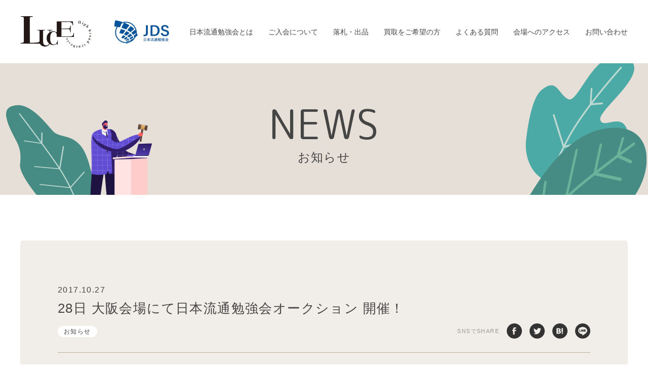

--- FILE ---
content_type: text/html; charset=UTF-8
request_url: https://luce-inter.jp/1527.html
body_size: 9599
content:
<!doctype html>
<html lang="ja">

<head prefix="og: http://ogp.me/ns# fb: http://ogp.me/ns/fb# website: http://ogp.me/ns/website#">
    <meta charset="UTF-8">
    <meta http-equiv="X-UA-Compatible" content="IE=edge">
    <meta name="format-detection" content="telephone=no">
    <meta name="twitter:card" content="summary_large_image">
    <meta name="viewport" content="width=device-width, user-scalable=1">
    <!-- ICON -->
    <link rel="shortcut icon" type="image/x-icon" href="https://luce-inter.jp/wp-content/themes/luce/asset/favicon.ico">
    <link rel="apple-touch-icon" size="152x152" href="https://luce-inter.jp/wp-content/themes/luce/asset/apple-touch-icon.png">
    <!-- CSS -->
    <link rel="stylesheet" href="https://luce-inter.jp/wp-content/themes/luce/asset/css/style.css">
    <link rel="stylesheet" href="https://luce-inter.jp/wp-content/themes/luce/asset/css/update.css">
    	<style>img:is([sizes="auto" i], [sizes^="auto," i]) { contain-intrinsic-size: 3000px 1500px }</style>
	
		<!-- All in One SEO 4.2.3.1 -->
		<title>お知らせ - 28日 大阪会場にて日本流通勉強会オークション 開催！ | ブランド・ジュエリー・宝石・高級腕時計なら国内最多のオークション回数を誇る日本流通勉強会 株式会社LUCE（ルーチェ）</title>
		<meta name="description" content="LUCEのお知らせをご紹介。28日 大阪会場にて日本流通勉強会オークション 開催！ ブランド品・ジュエリー・宝石・高級腕時計の買い取りや、オークションも関東・関西で開催する株式会社LUCEのウェブサイト。真贋鑑定の勉強会も随時受付中！" />
		<meta name="robots" content="max-image-preview:large" />
		<link rel="canonical" href="https://luce-inter.jp/1527.html" />
		<meta name="generator" content="All in One SEO (AIOSEO) 4.2.3.1 " />
		<meta property="og:locale" content="ja_JP" />
		<meta property="og:site_name" content="ブランド・ジュエリー・宝石・高級腕時計なら国内最多のオークション回数を誇る日本流通勉強会 株式会社LUCE（ルーチェ） | ブランド品・ジュエリー・宝石・高級腕時計の買い取りや、オークションも関東・関西で開催する株式会社LUCEのウェブサイト。真贋鑑定の勉強会も随時受付中！" />
		<meta property="og:type" content="article" />
		<meta property="og:title" content="お知らせ - 28日 大阪会場にて日本流通勉強会オークション 開催！ | ブランド・ジュエリー・宝石・高級腕時計なら国内最多のオークション回数を誇る日本流通勉強会 株式会社LUCE（ルーチェ）" />
		<meta property="og:description" content="LUCEのお知らせをご紹介。28日 大阪会場にて日本流通勉強会オークション 開催！ ブランド品・ジュエリー・宝石・高級腕時計の買い取りや、オークションも関東・関西で開催する株式会社LUCEのウェブサイト。真贋鑑定の勉強会も随時受付中！" />
		<meta property="og:url" content="https://luce-inter.jp/1527.html" />
		<meta property="article:published_time" content="2017-10-27T10:46:26+00:00" />
		<meta property="article:modified_time" content="2017-10-27T10:46:26+00:00" />
		<meta name="twitter:card" content="summary" />
		<meta name="twitter:title" content="お知らせ - 28日 大阪会場にて日本流通勉強会オークション 開催！ | ブランド・ジュエリー・宝石・高級腕時計なら国内最多のオークション回数を誇る日本流通勉強会 株式会社LUCE（ルーチェ）" />
		<meta name="twitter:description" content="LUCEのお知らせをご紹介。28日 大阪会場にて日本流通勉強会オークション 開催！ ブランド品・ジュエリー・宝石・高級腕時計の買い取りや、オークションも関東・関西で開催する株式会社LUCEのウェブサイト。真贋鑑定の勉強会も随時受付中！" />
		<script type="application/ld+json" class="aioseo-schema">
			{"@context":"https:\/\/schema.org","@graph":[{"@type":"WebSite","@id":"https:\/\/luce-inter.jp\/#website","url":"https:\/\/luce-inter.jp\/","name":"\u30d6\u30e9\u30f3\u30c9\u30fb\u30b8\u30e5\u30a8\u30ea\u30fc\u30fb\u5b9d\u77f3\u30fb\u9ad8\u7d1a\u8155\u6642\u8a08\u306a\u3089\u56fd\u5185\u6700\u591a\u306e\u30aa\u30fc\u30af\u30b7\u30e7\u30f3\u56de\u6570\u3092\u8a87\u308b\u65e5\u672c\u6d41\u901a\u52c9\u5f37\u4f1a \u682a\u5f0f\u4f1a\u793eLUCE\uff08\u30eb\u30fc\u30c1\u30a7\uff09","description":"\u30d6\u30e9\u30f3\u30c9\u54c1\u30fb\u30b8\u30e5\u30a8\u30ea\u30fc\u30fb\u5b9d\u77f3\u30fb\u9ad8\u7d1a\u8155\u6642\u8a08\u306e\u8cb7\u3044\u53d6\u308a\u3084\u3001\u30aa\u30fc\u30af\u30b7\u30e7\u30f3\u3082\u95a2\u6771\u30fb\u95a2\u897f\u3067\u958b\u50ac\u3059\u308b\u682a\u5f0f\u4f1a\u793eLUCE\u306e\u30a6\u30a7\u30d6\u30b5\u30a4\u30c8\u3002\u771f\u8d0b\u9451\u5b9a\u306e\u52c9\u5f37\u4f1a\u3082\u968f\u6642\u53d7\u4ed8\u4e2d\uff01","inLanguage":"ja","publisher":{"@id":"https:\/\/luce-inter.jp\/#organization"}},{"@type":"Organization","@id":"https:\/\/luce-inter.jp\/#organization","name":"LUCE","url":"https:\/\/luce-inter.jp\/"},{"@type":"BreadcrumbList","@id":"https:\/\/luce-inter.jp\/1527.html#breadcrumblist","itemListElement":[{"@type":"ListItem","@id":"https:\/\/luce-inter.jp\/#listItem","position":1,"item":{"@type":"WebPage","@id":"https:\/\/luce-inter.jp\/","name":"\u30db\u30fc\u30e0","description":"\u30d6\u30e9\u30f3\u30c9\u54c1\u30fb\u30b8\u30e5\u30a8\u30ea\u30fc\u30fb\u5b9d\u77f3\u30fb\u9ad8\u7d1a\u8155\u6642\u8a08\u306e\u8cb7\u3044\u53d6\u308a\u3084\u3001\u30aa\u30fc\u30af\u30b7\u30e7\u30f3\u3082\u95a2\u6771\u30fb\u95a2\u897f\u3067\u958b\u50ac\u3059\u308b\u682a\u5f0f\u4f1a\u793eLUCE\u306e\u30a6\u30a7\u30d6\u30b5\u30a4\u30c8\u3002\u771f\u8d0b\u9451\u5b9a\u306e\u52c9\u5f37\u4f1a\u3082\u968f\u6642\u53d7\u4ed8\u4e2d\uff01","url":"https:\/\/luce-inter.jp\/"}}]},{"@type":"Person","@id":"https:\/\/luce-inter.jp\/author\/luce-inter#author","url":"https:\/\/luce-inter.jp\/author\/luce-inter","name":"\u65e5\u672c\u6d41\u901a\u52c9\u5f37\u4f1a","image":{"@type":"ImageObject","@id":"https:\/\/luce-inter.jp\/1527.html#authorImage","url":"https:\/\/secure.gravatar.com\/avatar\/b14f9074a24db249932ae2dc737a2e7ddbdee7c7f30549df08e134a8bd6670f5?s=96&d=mm&r=g","width":96,"height":96,"caption":"\u65e5\u672c\u6d41\u901a\u52c9\u5f37\u4f1a"}},{"@type":"WebPage","@id":"https:\/\/luce-inter.jp\/1527.html#webpage","url":"https:\/\/luce-inter.jp\/1527.html","name":"\u304a\u77e5\u3089\u305b - 28\u65e5 \u5927\u962a\u4f1a\u5834\u306b\u3066\u65e5\u672c\u6d41\u901a\u52c9\u5f37\u4f1a\u30aa\u30fc\u30af\u30b7\u30e7\u30f3 \u958b\u50ac\uff01 | \u30d6\u30e9\u30f3\u30c9\u30fb\u30b8\u30e5\u30a8\u30ea\u30fc\u30fb\u5b9d\u77f3\u30fb\u9ad8\u7d1a\u8155\u6642\u8a08\u306a\u3089\u56fd\u5185\u6700\u591a\u306e\u30aa\u30fc\u30af\u30b7\u30e7\u30f3\u56de\u6570\u3092\u8a87\u308b\u65e5\u672c\u6d41\u901a\u52c9\u5f37\u4f1a \u682a\u5f0f\u4f1a\u793eLUCE\uff08\u30eb\u30fc\u30c1\u30a7\uff09","description":"LUCE\u306e\u304a\u77e5\u3089\u305b\u3092\u3054\u7d39\u4ecb\u300228\u65e5 \u5927\u962a\u4f1a\u5834\u306b\u3066\u65e5\u672c\u6d41\u901a\u52c9\u5f37\u4f1a\u30aa\u30fc\u30af\u30b7\u30e7\u30f3 \u958b\u50ac\uff01 \u30d6\u30e9\u30f3\u30c9\u54c1\u30fb\u30b8\u30e5\u30a8\u30ea\u30fc\u30fb\u5b9d\u77f3\u30fb\u9ad8\u7d1a\u8155\u6642\u8a08\u306e\u8cb7\u3044\u53d6\u308a\u3084\u3001\u30aa\u30fc\u30af\u30b7\u30e7\u30f3\u3082\u95a2\u6771\u30fb\u95a2\u897f\u3067\u958b\u50ac\u3059\u308b\u682a\u5f0f\u4f1a\u793eLUCE\u306e\u30a6\u30a7\u30d6\u30b5\u30a4\u30c8\u3002\u771f\u8d0b\u9451\u5b9a\u306e\u52c9\u5f37\u4f1a\u3082\u968f\u6642\u53d7\u4ed8\u4e2d\uff01","inLanguage":"ja","isPartOf":{"@id":"https:\/\/luce-inter.jp\/#website"},"breadcrumb":{"@id":"https:\/\/luce-inter.jp\/1527.html#breadcrumblist"},"author":"https:\/\/luce-inter.jp\/author\/luce-inter#author","creator":"https:\/\/luce-inter.jp\/author\/luce-inter#author","image":{"@type":"ImageObject","@id":"https:\/\/luce-inter.jp\/#mainImage","url":"https:\/\/luce-inter.jp\/wp-content\/uploads\/2017\/09\/jdso.jpg","width":450,"height":450},"primaryImageOfPage":{"@id":"https:\/\/luce-inter.jp\/1527.html#mainImage"},"datePublished":"2017-10-27T10:46:26+09:00","dateModified":"2017-10-27T10:46:26+09:00"},{"@type":"BlogPosting","@id":"https:\/\/luce-inter.jp\/1527.html#blogposting","name":"\u304a\u77e5\u3089\u305b - 28\u65e5 \u5927\u962a\u4f1a\u5834\u306b\u3066\u65e5\u672c\u6d41\u901a\u52c9\u5f37\u4f1a\u30aa\u30fc\u30af\u30b7\u30e7\u30f3 \u958b\u50ac\uff01 | \u30d6\u30e9\u30f3\u30c9\u30fb\u30b8\u30e5\u30a8\u30ea\u30fc\u30fb\u5b9d\u77f3\u30fb\u9ad8\u7d1a\u8155\u6642\u8a08\u306a\u3089\u56fd\u5185\u6700\u591a\u306e\u30aa\u30fc\u30af\u30b7\u30e7\u30f3\u56de\u6570\u3092\u8a87\u308b\u65e5\u672c\u6d41\u901a\u52c9\u5f37\u4f1a \u682a\u5f0f\u4f1a\u793eLUCE\uff08\u30eb\u30fc\u30c1\u30a7\uff09","description":"LUCE\u306e\u304a\u77e5\u3089\u305b\u3092\u3054\u7d39\u4ecb\u300228\u65e5 \u5927\u962a\u4f1a\u5834\u306b\u3066\u65e5\u672c\u6d41\u901a\u52c9\u5f37\u4f1a\u30aa\u30fc\u30af\u30b7\u30e7\u30f3 \u958b\u50ac\uff01 \u30d6\u30e9\u30f3\u30c9\u54c1\u30fb\u30b8\u30e5\u30a8\u30ea\u30fc\u30fb\u5b9d\u77f3\u30fb\u9ad8\u7d1a\u8155\u6642\u8a08\u306e\u8cb7\u3044\u53d6\u308a\u3084\u3001\u30aa\u30fc\u30af\u30b7\u30e7\u30f3\u3082\u95a2\u6771\u30fb\u95a2\u897f\u3067\u958b\u50ac\u3059\u308b\u682a\u5f0f\u4f1a\u793eLUCE\u306e\u30a6\u30a7\u30d6\u30b5\u30a4\u30c8\u3002\u771f\u8d0b\u9451\u5b9a\u306e\u52c9\u5f37\u4f1a\u3082\u968f\u6642\u53d7\u4ed8\u4e2d\uff01","inLanguage":"ja","headline":"28\u65e5 \u5927\u962a\u4f1a\u5834\u306b\u3066\u65e5\u672c\u6d41\u901a\u52c9\u5f37\u4f1a\u30aa\u30fc\u30af\u30b7\u30e7\u30f3 \u958b\u50ac\uff01","author":{"@id":"https:\/\/luce-inter.jp\/author\/luce-inter#author"},"publisher":{"@id":"https:\/\/luce-inter.jp\/#organization"},"datePublished":"2017-10-27T10:46:26+09:00","dateModified":"2017-10-27T10:46:26+09:00","articleSection":"\u304a\u77e5\u3089\u305b","mainEntityOfPage":{"@id":"https:\/\/luce-inter.jp\/1527.html#webpage"},"isPartOf":{"@id":"https:\/\/luce-inter.jp\/1527.html#webpage"},"image":{"@type":"ImageObject","@id":"https:\/\/luce-inter.jp\/#articleImage","url":"https:\/\/luce-inter.jp\/wp-content\/uploads\/2017\/09\/jdso.jpg","width":450,"height":450}}]}
		</script>
		<!-- All in One SEO -->

<link rel='dns-prefetch' href='//www.google.com' />
<link rel="alternate" type="application/rss+xml" title="ブランド・ジュエリー・宝石・高級腕時計なら国内最多のオークション回数を誇る日本流通勉強会 株式会社LUCE（ルーチェ） &raquo; 28日 大阪会場にて日本流通勉強会オークション 開催！ のコメントのフィード" href="https://luce-inter.jp/1527.html/feed" />
<script type="text/javascript">
/* <![CDATA[ */
window._wpemojiSettings = {"baseUrl":"https:\/\/s.w.org\/images\/core\/emoji\/16.0.1\/72x72\/","ext":".png","svgUrl":"https:\/\/s.w.org\/images\/core\/emoji\/16.0.1\/svg\/","svgExt":".svg","source":{"concatemoji":"https:\/\/luce-inter.jp\/wp-includes\/js\/wp-emoji-release.min.js?ver=6.8.3"}};
/*! This file is auto-generated */
!function(s,n){var o,i,e;function c(e){try{var t={supportTests:e,timestamp:(new Date).valueOf()};sessionStorage.setItem(o,JSON.stringify(t))}catch(e){}}function p(e,t,n){e.clearRect(0,0,e.canvas.width,e.canvas.height),e.fillText(t,0,0);var t=new Uint32Array(e.getImageData(0,0,e.canvas.width,e.canvas.height).data),a=(e.clearRect(0,0,e.canvas.width,e.canvas.height),e.fillText(n,0,0),new Uint32Array(e.getImageData(0,0,e.canvas.width,e.canvas.height).data));return t.every(function(e,t){return e===a[t]})}function u(e,t){e.clearRect(0,0,e.canvas.width,e.canvas.height),e.fillText(t,0,0);for(var n=e.getImageData(16,16,1,1),a=0;a<n.data.length;a++)if(0!==n.data[a])return!1;return!0}function f(e,t,n,a){switch(t){case"flag":return n(e,"\ud83c\udff3\ufe0f\u200d\u26a7\ufe0f","\ud83c\udff3\ufe0f\u200b\u26a7\ufe0f")?!1:!n(e,"\ud83c\udde8\ud83c\uddf6","\ud83c\udde8\u200b\ud83c\uddf6")&&!n(e,"\ud83c\udff4\udb40\udc67\udb40\udc62\udb40\udc65\udb40\udc6e\udb40\udc67\udb40\udc7f","\ud83c\udff4\u200b\udb40\udc67\u200b\udb40\udc62\u200b\udb40\udc65\u200b\udb40\udc6e\u200b\udb40\udc67\u200b\udb40\udc7f");case"emoji":return!a(e,"\ud83e\udedf")}return!1}function g(e,t,n,a){var r="undefined"!=typeof WorkerGlobalScope&&self instanceof WorkerGlobalScope?new OffscreenCanvas(300,150):s.createElement("canvas"),o=r.getContext("2d",{willReadFrequently:!0}),i=(o.textBaseline="top",o.font="600 32px Arial",{});return e.forEach(function(e){i[e]=t(o,e,n,a)}),i}function t(e){var t=s.createElement("script");t.src=e,t.defer=!0,s.head.appendChild(t)}"undefined"!=typeof Promise&&(o="wpEmojiSettingsSupports",i=["flag","emoji"],n.supports={everything:!0,everythingExceptFlag:!0},e=new Promise(function(e){s.addEventListener("DOMContentLoaded",e,{once:!0})}),new Promise(function(t){var n=function(){try{var e=JSON.parse(sessionStorage.getItem(o));if("object"==typeof e&&"number"==typeof e.timestamp&&(new Date).valueOf()<e.timestamp+604800&&"object"==typeof e.supportTests)return e.supportTests}catch(e){}return null}();if(!n){if("undefined"!=typeof Worker&&"undefined"!=typeof OffscreenCanvas&&"undefined"!=typeof URL&&URL.createObjectURL&&"undefined"!=typeof Blob)try{var e="postMessage("+g.toString()+"("+[JSON.stringify(i),f.toString(),p.toString(),u.toString()].join(",")+"));",a=new Blob([e],{type:"text/javascript"}),r=new Worker(URL.createObjectURL(a),{name:"wpTestEmojiSupports"});return void(r.onmessage=function(e){c(n=e.data),r.terminate(),t(n)})}catch(e){}c(n=g(i,f,p,u))}t(n)}).then(function(e){for(var t in e)n.supports[t]=e[t],n.supports.everything=n.supports.everything&&n.supports[t],"flag"!==t&&(n.supports.everythingExceptFlag=n.supports.everythingExceptFlag&&n.supports[t]);n.supports.everythingExceptFlag=n.supports.everythingExceptFlag&&!n.supports.flag,n.DOMReady=!1,n.readyCallback=function(){n.DOMReady=!0}}).then(function(){return e}).then(function(){var e;n.supports.everything||(n.readyCallback(),(e=n.source||{}).concatemoji?t(e.concatemoji):e.wpemoji&&e.twemoji&&(t(e.twemoji),t(e.wpemoji)))}))}((window,document),window._wpemojiSettings);
/* ]]> */
</script>
<style id='wp-emoji-styles-inline-css' type='text/css'>

	img.wp-smiley, img.emoji {
		display: inline !important;
		border: none !important;
		box-shadow: none !important;
		height: 1em !important;
		width: 1em !important;
		margin: 0 0.07em !important;
		vertical-align: -0.1em !important;
		background: none !important;
		padding: 0 !important;
	}
</style>
<link rel='stylesheet' id='wp-block-library-css' href='https://luce-inter.jp/wp-includes/css/dist/block-library/style.min.css?ver=6.8.3' type='text/css' media='all' />
<style id='classic-theme-styles-inline-css' type='text/css'>
/*! This file is auto-generated */
.wp-block-button__link{color:#fff;background-color:#32373c;border-radius:9999px;box-shadow:none;text-decoration:none;padding:calc(.667em + 2px) calc(1.333em + 2px);font-size:1.125em}.wp-block-file__button{background:#32373c;color:#fff;text-decoration:none}
</style>
<style id='global-styles-inline-css' type='text/css'>
:root{--wp--preset--aspect-ratio--square: 1;--wp--preset--aspect-ratio--4-3: 4/3;--wp--preset--aspect-ratio--3-4: 3/4;--wp--preset--aspect-ratio--3-2: 3/2;--wp--preset--aspect-ratio--2-3: 2/3;--wp--preset--aspect-ratio--16-9: 16/9;--wp--preset--aspect-ratio--9-16: 9/16;--wp--preset--color--black: #000000;--wp--preset--color--cyan-bluish-gray: #abb8c3;--wp--preset--color--white: #ffffff;--wp--preset--color--pale-pink: #f78da7;--wp--preset--color--vivid-red: #cf2e2e;--wp--preset--color--luminous-vivid-orange: #ff6900;--wp--preset--color--luminous-vivid-amber: #fcb900;--wp--preset--color--light-green-cyan: #7bdcb5;--wp--preset--color--vivid-green-cyan: #00d084;--wp--preset--color--pale-cyan-blue: #8ed1fc;--wp--preset--color--vivid-cyan-blue: #0693e3;--wp--preset--color--vivid-purple: #9b51e0;--wp--preset--gradient--vivid-cyan-blue-to-vivid-purple: linear-gradient(135deg,rgba(6,147,227,1) 0%,rgb(155,81,224) 100%);--wp--preset--gradient--light-green-cyan-to-vivid-green-cyan: linear-gradient(135deg,rgb(122,220,180) 0%,rgb(0,208,130) 100%);--wp--preset--gradient--luminous-vivid-amber-to-luminous-vivid-orange: linear-gradient(135deg,rgba(252,185,0,1) 0%,rgba(255,105,0,1) 100%);--wp--preset--gradient--luminous-vivid-orange-to-vivid-red: linear-gradient(135deg,rgba(255,105,0,1) 0%,rgb(207,46,46) 100%);--wp--preset--gradient--very-light-gray-to-cyan-bluish-gray: linear-gradient(135deg,rgb(238,238,238) 0%,rgb(169,184,195) 100%);--wp--preset--gradient--cool-to-warm-spectrum: linear-gradient(135deg,rgb(74,234,220) 0%,rgb(151,120,209) 20%,rgb(207,42,186) 40%,rgb(238,44,130) 60%,rgb(251,105,98) 80%,rgb(254,248,76) 100%);--wp--preset--gradient--blush-light-purple: linear-gradient(135deg,rgb(255,206,236) 0%,rgb(152,150,240) 100%);--wp--preset--gradient--blush-bordeaux: linear-gradient(135deg,rgb(254,205,165) 0%,rgb(254,45,45) 50%,rgb(107,0,62) 100%);--wp--preset--gradient--luminous-dusk: linear-gradient(135deg,rgb(255,203,112) 0%,rgb(199,81,192) 50%,rgb(65,88,208) 100%);--wp--preset--gradient--pale-ocean: linear-gradient(135deg,rgb(255,245,203) 0%,rgb(182,227,212) 50%,rgb(51,167,181) 100%);--wp--preset--gradient--electric-grass: linear-gradient(135deg,rgb(202,248,128) 0%,rgb(113,206,126) 100%);--wp--preset--gradient--midnight: linear-gradient(135deg,rgb(2,3,129) 0%,rgb(40,116,252) 100%);--wp--preset--font-size--small: 13px;--wp--preset--font-size--medium: 20px;--wp--preset--font-size--large: 36px;--wp--preset--font-size--x-large: 42px;--wp--preset--spacing--20: 0.44rem;--wp--preset--spacing--30: 0.67rem;--wp--preset--spacing--40: 1rem;--wp--preset--spacing--50: 1.5rem;--wp--preset--spacing--60: 2.25rem;--wp--preset--spacing--70: 3.38rem;--wp--preset--spacing--80: 5.06rem;--wp--preset--shadow--natural: 6px 6px 9px rgba(0, 0, 0, 0.2);--wp--preset--shadow--deep: 12px 12px 50px rgba(0, 0, 0, 0.4);--wp--preset--shadow--sharp: 6px 6px 0px rgba(0, 0, 0, 0.2);--wp--preset--shadow--outlined: 6px 6px 0px -3px rgba(255, 255, 255, 1), 6px 6px rgba(0, 0, 0, 1);--wp--preset--shadow--crisp: 6px 6px 0px rgba(0, 0, 0, 1);}:where(.is-layout-flex){gap: 0.5em;}:where(.is-layout-grid){gap: 0.5em;}body .is-layout-flex{display: flex;}.is-layout-flex{flex-wrap: wrap;align-items: center;}.is-layout-flex > :is(*, div){margin: 0;}body .is-layout-grid{display: grid;}.is-layout-grid > :is(*, div){margin: 0;}:where(.wp-block-columns.is-layout-flex){gap: 2em;}:where(.wp-block-columns.is-layout-grid){gap: 2em;}:where(.wp-block-post-template.is-layout-flex){gap: 1.25em;}:where(.wp-block-post-template.is-layout-grid){gap: 1.25em;}.has-black-color{color: var(--wp--preset--color--black) !important;}.has-cyan-bluish-gray-color{color: var(--wp--preset--color--cyan-bluish-gray) !important;}.has-white-color{color: var(--wp--preset--color--white) !important;}.has-pale-pink-color{color: var(--wp--preset--color--pale-pink) !important;}.has-vivid-red-color{color: var(--wp--preset--color--vivid-red) !important;}.has-luminous-vivid-orange-color{color: var(--wp--preset--color--luminous-vivid-orange) !important;}.has-luminous-vivid-amber-color{color: var(--wp--preset--color--luminous-vivid-amber) !important;}.has-light-green-cyan-color{color: var(--wp--preset--color--light-green-cyan) !important;}.has-vivid-green-cyan-color{color: var(--wp--preset--color--vivid-green-cyan) !important;}.has-pale-cyan-blue-color{color: var(--wp--preset--color--pale-cyan-blue) !important;}.has-vivid-cyan-blue-color{color: var(--wp--preset--color--vivid-cyan-blue) !important;}.has-vivid-purple-color{color: var(--wp--preset--color--vivid-purple) !important;}.has-black-background-color{background-color: var(--wp--preset--color--black) !important;}.has-cyan-bluish-gray-background-color{background-color: var(--wp--preset--color--cyan-bluish-gray) !important;}.has-white-background-color{background-color: var(--wp--preset--color--white) !important;}.has-pale-pink-background-color{background-color: var(--wp--preset--color--pale-pink) !important;}.has-vivid-red-background-color{background-color: var(--wp--preset--color--vivid-red) !important;}.has-luminous-vivid-orange-background-color{background-color: var(--wp--preset--color--luminous-vivid-orange) !important;}.has-luminous-vivid-amber-background-color{background-color: var(--wp--preset--color--luminous-vivid-amber) !important;}.has-light-green-cyan-background-color{background-color: var(--wp--preset--color--light-green-cyan) !important;}.has-vivid-green-cyan-background-color{background-color: var(--wp--preset--color--vivid-green-cyan) !important;}.has-pale-cyan-blue-background-color{background-color: var(--wp--preset--color--pale-cyan-blue) !important;}.has-vivid-cyan-blue-background-color{background-color: var(--wp--preset--color--vivid-cyan-blue) !important;}.has-vivid-purple-background-color{background-color: var(--wp--preset--color--vivid-purple) !important;}.has-black-border-color{border-color: var(--wp--preset--color--black) !important;}.has-cyan-bluish-gray-border-color{border-color: var(--wp--preset--color--cyan-bluish-gray) !important;}.has-white-border-color{border-color: var(--wp--preset--color--white) !important;}.has-pale-pink-border-color{border-color: var(--wp--preset--color--pale-pink) !important;}.has-vivid-red-border-color{border-color: var(--wp--preset--color--vivid-red) !important;}.has-luminous-vivid-orange-border-color{border-color: var(--wp--preset--color--luminous-vivid-orange) !important;}.has-luminous-vivid-amber-border-color{border-color: var(--wp--preset--color--luminous-vivid-amber) !important;}.has-light-green-cyan-border-color{border-color: var(--wp--preset--color--light-green-cyan) !important;}.has-vivid-green-cyan-border-color{border-color: var(--wp--preset--color--vivid-green-cyan) !important;}.has-pale-cyan-blue-border-color{border-color: var(--wp--preset--color--pale-cyan-blue) !important;}.has-vivid-cyan-blue-border-color{border-color: var(--wp--preset--color--vivid-cyan-blue) !important;}.has-vivid-purple-border-color{border-color: var(--wp--preset--color--vivid-purple) !important;}.has-vivid-cyan-blue-to-vivid-purple-gradient-background{background: var(--wp--preset--gradient--vivid-cyan-blue-to-vivid-purple) !important;}.has-light-green-cyan-to-vivid-green-cyan-gradient-background{background: var(--wp--preset--gradient--light-green-cyan-to-vivid-green-cyan) !important;}.has-luminous-vivid-amber-to-luminous-vivid-orange-gradient-background{background: var(--wp--preset--gradient--luminous-vivid-amber-to-luminous-vivid-orange) !important;}.has-luminous-vivid-orange-to-vivid-red-gradient-background{background: var(--wp--preset--gradient--luminous-vivid-orange-to-vivid-red) !important;}.has-very-light-gray-to-cyan-bluish-gray-gradient-background{background: var(--wp--preset--gradient--very-light-gray-to-cyan-bluish-gray) !important;}.has-cool-to-warm-spectrum-gradient-background{background: var(--wp--preset--gradient--cool-to-warm-spectrum) !important;}.has-blush-light-purple-gradient-background{background: var(--wp--preset--gradient--blush-light-purple) !important;}.has-blush-bordeaux-gradient-background{background: var(--wp--preset--gradient--blush-bordeaux) !important;}.has-luminous-dusk-gradient-background{background: var(--wp--preset--gradient--luminous-dusk) !important;}.has-pale-ocean-gradient-background{background: var(--wp--preset--gradient--pale-ocean) !important;}.has-electric-grass-gradient-background{background: var(--wp--preset--gradient--electric-grass) !important;}.has-midnight-gradient-background{background: var(--wp--preset--gradient--midnight) !important;}.has-small-font-size{font-size: var(--wp--preset--font-size--small) !important;}.has-medium-font-size{font-size: var(--wp--preset--font-size--medium) !important;}.has-large-font-size{font-size: var(--wp--preset--font-size--large) !important;}.has-x-large-font-size{font-size: var(--wp--preset--font-size--x-large) !important;}
:where(.wp-block-post-template.is-layout-flex){gap: 1.25em;}:where(.wp-block-post-template.is-layout-grid){gap: 1.25em;}
:where(.wp-block-columns.is-layout-flex){gap: 2em;}:where(.wp-block-columns.is-layout-grid){gap: 2em;}
:root :where(.wp-block-pullquote){font-size: 1.5em;line-height: 1.6;}
</style>
<link rel='stylesheet' id='contact-form-7-css' href='https://luce-inter.jp/wp-content/plugins/contact-form-7/includes/css/styles.css?ver=5.6.1' type='text/css' media='all' />
<link rel='stylesheet' id='wp-pagenavi-css' href='https://luce-inter.jp/wp-content/plugins/wp-pagenavi/pagenavi-css.css?ver=2.70' type='text/css' media='all' />
<link rel="https://api.w.org/" href="https://luce-inter.jp/wp-json/" /><link rel="alternate" title="JSON" type="application/json" href="https://luce-inter.jp/wp-json/wp/v2/posts/1527" /><link rel="EditURI" type="application/rsd+xml" title="RSD" href="https://luce-inter.jp/xmlrpc.php?rsd" />
<meta name="generator" content="WordPress 6.8.3" />
<link rel='shortlink' href='https://luce-inter.jp/?p=1527' />
<link rel="alternate" title="oEmbed (JSON)" type="application/json+oembed" href="https://luce-inter.jp/wp-json/oembed/1.0/embed?url=https%3A%2F%2Fluce-inter.jp%2F1527.html" />
<link rel="alternate" title="oEmbed (XML)" type="text/xml+oembed" href="https://luce-inter.jp/wp-json/oembed/1.0/embed?url=https%3A%2F%2Fluce-inter.jp%2F1527.html&#038;format=xml" />
		<style type="text/css" id="wp-custom-css">
			.textbox {
  margin-left: 5%;
	padding-top:20px;}		</style>
			<!-- Google tag (gtag.js) -->
<script async src="https://www.googletagmanager.com/gtag/js?id=G-JFT1417XC1"></script>
<script>
  window.dataLayer = window.dataLayer || [];
  function gtag(){dataLayer.push(arguments);}
  gtag('js', new Date());

  gtag('config', 'G-JFT1417XC1');
</script>
</head>
<!-- Global site tag (gtag.js) - Google Analytics -->
<script async src="https://www.googletagmanager.com/gtag/js?id=G-NRECRC6L5C"></script>
<script>
  window.dataLayer = window.dataLayer || [];
  function gtag(){dataLayer.push(arguments);}
  gtag('js', new Date());

  gtag('config', 'G-NRECRC6L5C');
</script>
<body class="wp-singular post-template-default single single-post postid-1527 single-format-standard wp-theme-luce">
	
<script src="//accaii.com/lucejp/script.js" async></script><noscript><img src="//accaii.com/lucejp/script?guid=on"></noscript>
	
    <!-- wrapper -->
    <div id="wrapper">

        <!-- header -->
        <header id="header" class="header">
            <div class="bar">
                <div class="bar-inner">
                    <h1 class="logo"><a href="/" class="rOver"><img src="https://luce-inter.jp/wp-content/themes/luce/asset/img/cmn/logo01.png" alt="LUCE"></a></h1>
                    <div class="logo-second"><img src="https://luce-inter.jp/wp-content/themes/luce/asset/img/cmn/logo_jds01.png" alt="JDS 日本流通勉強会"></div>
                    <button type="button" id="header-toggle">
                        <div><span></span><span></span><span></span></div>
                    </button>
                </div>
            </div>
            <div id="header-menu" class="menu">
                <div class="menu-inner">
                    <div>
                        <nav class="gnav">
                            <ul>
                                <li><a href="/#about" class="scroll">日本流通勉強会とは</a></li>
                                <li><a href="/join/">ご入会について</a></li>
                                <li><a href="/bid/">落札・出品</a></li>
                                <li><a href="/purchase/">買取をご希望の方</a></li>
                                <li><a href="/faq/">よくある質問</a></li>
                                <li><a href="/#access" class="scroll">会場へのアクセス</a></li>
                                <li><a href="/inquiry/">お問い合わせ</a></li>
                            </ul>
                        </nav>
                    </div>
                </div>
            </div>
        </header>
        <!-- / header -->

        <!-- content -->
        <main id="main">
            <div id="contentWrap">
                <article id="content">                    
<div class="c-headline">
<h1 class="c-headline-title">
<span>NEWS</span>
<span>お知らせ</span>
</h1>
</div>


<div class="s-detail">
                <div class="head">
            <p class="date">2017.10.27</p>
            <h1 class="title">28日 大阪会場にて日本流通勉強会オークション 開催！</h1>
            <ul class="tag">
                             <li><span><a class="post_category" href="https://luce-inter.jp/category/news">お知らせ</a></span></li>                          </ul>
            <div class="share">
            <p class="share-title">SNSでSHARE</p>
              <ul class="share-btns">
              <li><a href="https://www.facebook.com/sharer/sharer.php?u=https://luce-inter.jp/1527.html" class="rOver" target="_blank"><img src="https://luce-inter.jp/wp-content/themes/luce/asset/img/cmn/c_fb_ico01.svg" alt="Facebook"></a></li>
              <li><a href="https://twitter.com/intent/tweet?text=28日 大阪会場にて日本流通勉強会オークション 開催！&url=https://luce-inter.jp/1527.html" class="rOver" target="_blank"><img src="https://luce-inter.jp/wp-content/themes/luce/asset/img/cmn/c_tw_ico01.svg" alt="Twitter"></a></li>
              <li><a href="http://b.hatena.ne.jp/add?&url=https://luce-inter.jp/1527.html" class="rOver" target="_blank"><img src="https://luce-inter.jp/wp-content/themes/luce/asset/img/cmn/c_hb_ico01.svg" alt="はてなブックマーク"></a></li>
              <li><a href="https://social-plugins.line.me/lineit/share?url=https://luce-inter.jp/1527.html" class="rOver" target="_blank"><img src="https://luce-inter.jp/wp-content/themes/luce/asset/img/cmn/c_li_ico01.svg" alt="LINE"></a></li>
              </ul>
            </div>
          </div>
          <div class="body">
            <p>次回の日本流通勉強会オークションは明日、大阪会場での開催となります！<span id="more-1527"></span></p>
<p>便利なアプリもございますのでぜひご参加下さい。<br />
入札はもちろんのこと、下見ができる機能も。<br />
箱番、フリーワード、コーナー検索も可能なのでお目当ての商品も見つけやすいですよ！ぜひお試しください。</p>
<p>もちろんダウンロード無料です！</p>
          </div>
      
<div class="foot">
<div class="share">
<p class="share-title">SNSでSHARE</p>
  <ul class="share-btns">
  <li><a href="https://www.facebook.com/sharer/sharer.php?u=https://luce-inter.jp/1527.html" class="rOver" target="_blank"><img src="https://luce-inter.jp/wp-content/themes/luce/asset/img/cmn/c_fb_ico01.svg" alt="Facebook"></a></li>
  <li><a href="https://twitter.com/intent/tweet?text=28日 大阪会場にて日本流通勉強会オークション 開催！&url=https://luce-inter.jp/1527.html" class="rOver" target="_blank"><img src="https://luce-inter.jp/wp-content/themes/luce/asset/img/cmn/c_tw_ico01.svg" alt="Twitter"></a></li>
  <li><a href="http://b.hatena.ne.jp/add?&url=https://luce-inter.jp/1527.html" class="rOver" target="_blank"><img src="https://luce-inter.jp/wp-content/themes/luce/asset/img/cmn/c_hb_ico01.svg" alt="はてなブックマーク"></a></li>
  <li><a href="https://social-plugins.line.me/lineit/share?url=https://luce-inter.jp/1527.html" class="rOver" target="_blank"><img src="https://luce-inter.jp/wp-content/themes/luce/asset/img/cmn/c_li_ico01.svg" alt="LINE"></a></li>
  </ul>
</div>
</div>

</div>
</article>
</div>
</main>
<!-- / content -->



<!-- footer -->
<footer id="footer" class="footer">
<div id="pagetop"><a href="#" class="scroll rOver"></a></div>
<div class="block-01">
<div class="logo">
    <a href="/" class="rOver"><img src="https://luce-inter.jp/wp-content/themes/luce/asset/img/cmn/logo02.png" alt="LUCE"></a>
    <div class="sub"><img src="https://luce-inter.jp/wp-content/themes/luce/asset/img/cmn/logo_jds01.png" alt="JDS 日本流通勉強会"></div>
    <div class="certification pc">
    <p>大阪府公安委員会許可 第621021600509号</p>
    </div>
</div>
<div class="nav">
	
	
	
<ul class="sitelink pc">
<li><a href="https://luce-corp.com" class="rOver" target="_blank">LUCE 企業サイト</a></li>
<li><a href="https://luce-inter.jp" class="rOver" target="_blank">オークション事業サイト</a></li>
<li><a href="https://luce-inter.com" class="rOver" target="_blank">セミナー事業サイト</a></li>
<li><span class="rOver coming" target="_blank">LUCE NFTマーケット</span></li>
	
	
</ul>
<ul>
<li><a href="/news/" class="rOver">お知らせ</a></li>
<li><a href="/#about" class="rOver scroll">日本流通勉強会とは</a></li>
<li><a href="/join/" class="rOver">ご入会について</a></li>
</ul>
<ul>
<li><a href="/bid/" class="rOver">落札・出品について</a></li>
<li><a href="/faq/" class="rOver">よくあるご質問</a></li>
<li><a href="/#access" class="rOver scroll">会場へのアクセス</a></li>
</ul>
<ul>
<li><a href="/inquiry/" class="rOver">お問い合わせ</a></li>
</ul>
</div>
</div>
<div class="block-02">
<ul class="subnav">
	<li><a href="/tos/">オークション利用規約</a></li>
<li><a href="https://luce-corp.com/privacy/" class="rOver" target="_blank">プライバシーポリシー</a></li>
<li><a href="https://luce-corp.com/antisocial/" class="rOver" target="_blank">反社会的勢力排除宣言</a></li>
</ul>
<div class="certification sp">
<p>大阪府公安委員会許可 第621021600509号</p>
</div>

<table border="0">
<tbody>
<tr>
<td><a href="https://x.com/jds_auctions"><img src="https://luce-inter.jp/wp-content/uploads/sns_x-150x150-1.jpg" width="50" height="50" /></a></td>
<td><a href="https://www.instagram.com/jdsauction/"><img src="https://luce-inter.jp/wp-content/uploads/sns_ig-150x150-1.jpg" width="50" height="50" /></a></td>
<td><a href="https://line.me/R/ti/p/%40gje5904o"><img src="https://luce-inter.jp/wp-content/uploads/sns_line-150x150-1.jpg" width="50" height="50" /></a></td>
<td><a href="https://www.tiktok.com/@brandluce?lang=ja-JP"><img src="https://luce-inter.jp/wp-content/uploads/sns_tiktok-150x150-1.jpg" width="50" height="50" /></a></td>
</tr>
</tbody>
</table>
	
<p class="copyright">&copy;Copyright LUCE Inc. All rights reserved.</p>
</div>
</footer>
<!-- / footer -->

</div>
<!-- / wrapper -->

<!-- JS -->
<script src="https://luce-inter.jp/wp-content/themes/luce/asset/js/cmn/jquery-2.2.4.min.js"></script>
<script src="https://luce-inter.jp/wp-content/themes/luce/asset/js/cmn/jquery.easing.1.3.js"></script>
<script src="https://luce-inter.jp/wp-content/themes/luce/asset/js/cmn/ofi.min.js"></script>
<script src="https://luce-inter.jp/wp-content/themes/luce/asset/js/cmn/script.js"></script>
<script type="speculationrules">
{"prefetch":[{"source":"document","where":{"and":[{"href_matches":"\/*"},{"not":{"href_matches":["\/wp-*.php","\/wp-admin\/*","\/wp-content\/uploads\/*","\/wp-content\/*","\/wp-content\/plugins\/*","\/wp-content\/themes\/luce\/*","\/*\\?(.+)"]}},{"not":{"selector_matches":"a[rel~=\"nofollow\"]"}},{"not":{"selector_matches":".no-prefetch, .no-prefetch a"}}]},"eagerness":"conservative"}]}
</script>
<script type="text/javascript" src="https://luce-inter.jp/wp-includes/js/dist/vendor/wp-polyfill.min.js?ver=3.15.0" id="wp-polyfill-js"></script>
<script type="text/javascript" id="contact-form-7-js-extra">
/* <![CDATA[ */
var wpcf7 = {"api":{"root":"https:\/\/luce-inter.jp\/wp-json\/","namespace":"contact-form-7\/v1"}};
/* ]]> */
</script>
<script type="text/javascript" src="https://luce-inter.jp/wp-content/plugins/contact-form-7/includes/js/index.js?ver=5.6.1" id="contact-form-7-js"></script>
<script type="text/javascript" id="google-invisible-recaptcha-js-before">
/* <![CDATA[ */
var renderInvisibleReCaptcha = function() {

    for (var i = 0; i < document.forms.length; ++i) {
        var form = document.forms[i];
        var holder = form.querySelector('.inv-recaptcha-holder');

        if (null === holder) continue;
		holder.innerHTML = '';

         (function(frm){
			var cf7SubmitElm = frm.querySelector('.wpcf7-submit');
            var holderId = grecaptcha.render(holder,{
                'sitekey': '6LcBn0snAAAAAMiU2iCTqG3QBgGWeVbXbEVLdZ17', 'size': 'invisible', 'badge' : 'bottomright',
                'callback' : function (recaptchaToken) {
					if((null !== cf7SubmitElm) && (typeof jQuery != 'undefined')){jQuery(frm).submit();grecaptcha.reset(holderId);return;}
					 HTMLFormElement.prototype.submit.call(frm);
                },
                'expired-callback' : function(){grecaptcha.reset(holderId);}
            });

			if(null !== cf7SubmitElm && (typeof jQuery != 'undefined') ){
				jQuery(cf7SubmitElm).off('click').on('click', function(clickEvt){
					clickEvt.preventDefault();
					grecaptcha.execute(holderId);
				});
			}
			else
			{
				frm.onsubmit = function (evt){evt.preventDefault();grecaptcha.execute(holderId);};
			}


        })(form);
    }
};
/* ]]> */
</script>
<script type="text/javascript" async defer src="https://www.google.com/recaptcha/api.js?onload=renderInvisibleReCaptcha&amp;render=explicit&amp;hl=ja" id="google-invisible-recaptcha-js"></script>
</body>
</html>

--- FILE ---
content_type: text/css
request_url: https://luce-inter.jp/wp-content/themes/luce/asset/css/style.css
body_size: 18004
content:
@charset "UTF-8";
@import url("https://fonts.googleapis.com/css2?family=M+PLUS+Rounded+1c:wght@400;700&display=swap");
/*!
 * CSS Reset 2011-12-25
 * https://gist.github.com/1360380
 *
 * Author:  Takeru Suzuki, http://terkel.jp/
 * License: Public domain
 *
 * Inspired by Normalize.css: http://necolas.github.com/normalize.css/
 */
/* HTML5 display definitions */
main, section, nav, article, aside, hgroup,
header, footer, figure, figcaption, details {
  display: block;
}

video, audio, canvas {
  display: inline-block;
  *display: inline;
  *zoom: 1;
}

audio:not([controls]) {
  display: none;
}

[hidden] {
  display: none;
}

/* The root element */
html {
  font-size: 62.5%;
  -webkit-text-size-adjust: 100%;
  -ms-text-size-adjust: 100%;
}

html * {
  box-sizing: border-box;
}

/* Sections */
body {
  font-family: sans-serif;
  margin: 0;
}

h1, h2, h3, h4, h5, h6 {
  font-size: 1em;
  margin: 0;
  font-weight: normal;
}

/* Grouping content */
p, ol, ul, dl, dd, figure, blockquote {
  padding: 0;
  margin: 0;
}

hr {
  color: inherit;
  height: auto;
  -moz-box-sizing: content-box;
  box-sizing: content-box;
}

pre {
  font-family: monospace, sans-serif;
  white-space: pre-wrap;
  word-wrap: break-word;
  margin: 0;
}

/* Text-level semantics */
strong, b {
  font-weight: bold;
}

small {
  font-size: 1.2rem;
}

q {
  quotes: none;
}

abbr[title] {
  border-bottom: 1px dotted;
}

code, samp, kbd {
  font-family: monospace, sans-serif;
}

mark {
  color: black;
  background-color: yellow;
}

sub, sup {
  font-size: 1.2rem;
  line-height: 0;
  vertical-align: baseline;
  position: relative;
}

sub {
  bottom: -0.25em;
}

sup {
  top: -0.5em;
}

br {
  letter-spacing: 0;
}

/* Embedded content */
img {
  border: 0;
  -ms-interpolation-mode: bicubic;
}

svg:not(:root) {
  overflow: hidden;
}

/* Tabular data */
table {
  border-collapse: separate;
  border-spacing: 0;
}

caption {
  padding: 0;
  text-align: left;
}

th {
  margin: 0;
  font-weight: normal;
}

th, td {
  text-align: left;
  vertical-align: baseline;
  padding: 0;
}

/* Forms */
form {
  margin: 0;
}

fieldset {
  border: 0;
  padding: 0;
  margin: 0;
}

legend {
  border: 0;
  *margin-left: -7px;
}

input, button, select, textarea {
  font-family: inherit;
  font-size: 1em;
  color: inherit;
  margin: 0;
}

input, button {
  line-height: normal;
  vertical-align: inherit;
  *vertical-align: middle;
}

input::-moz-focus-inner,
button::-moz-focus-inner {
  border: 0;
  padding: 0;
}

input[type=search] {
  -webkit-appearance: textfield;
  -webkit-box-sizing: content-box;
  -moz-box-sizing: content-box;
  box-sizing: content-box;
}

input[type=search]:focus {
  outline-offset: -2px;
}

input[type=search]::-webkit-search-decoration {
  -webkit-appearance: none;
}

input[type=checkbox],
input[type=radio] {
  box-sizing: border-box;
  padding: 0;
}

input[type=submit],
input[type=reset],
input[type=button],
button {
  cursor: pointer;
  -webkit-appearance: button;
  *overflow: visible;
}

select {
  background-color: inherit;
  line-height: normal;
}

textarea {
  vertical-align: top;
  overflow: auto;
  *font-family: sans-serif;
}

@font-face {
  font-family: YuMinchoM;
  font-weight: 400;
  src: local("Yu Mincho Medium"), local("YuMincho-Regular");
}
@font-face {
  font-family: YuMinchoM;
  font-weight: 600;
  src: local("Yu Mincho bold"), local("YuMincho-bold"), local("Yu Mincho Demibold"), local("YuMincho-Demibold");
}
@font-face {
  font-family: YuGothicM;
  font-weight: 400;
  src: local("Yu Gothic Medium"), local("YuGothic-Regular");
}
@font-face {
  font-family: YuGothicM;
  font-weight: 600;
  src: local("Yu Gothic bold"), local("YuGothic-bold"), local("Yu Gothic Demibold"), local("YuGothic-Demibold");
}
body {
  color: #454545;
  font-family: YuGothic, YuGothicM, Yu Gothic, "ヒラギノ角ゴPro W3", "Hiragino Kaku Gothic Pro", Osaka, "メイリオ", "MS Pゴシック", "MS PGothic", Arial, Helvetica, Verdana, sans-serif;
  -webkit-font-smoothing: antialiased; /* Safari フォント表示補正 */
  -moz-osx-font-smoothing: grayscale; /* Firefox フォント表示補正 */
  -webkit-user-drag: none;
  -webkit-touch-callout: none;
  font-weight: 400;
  line-height: 1.6;
  -webkit-font-feature-settings: "paln";
  font-feature-settings: "palt";
  letter-spacing: 0.1em;
}

html {
  height: 100%;
}

img {
  width: 100%;
  height: auto;
  vertical-align: bottom;
}

em {
  font-style: normal;
  font-weight: bold;
}

li, dt, dd {
  list-style: none;
  vertical-align: bottom;
}

li img, dt img, dd img {
  vertical-align: top;
}

small {
  font-size: 100%;
}

input, textarea, select {
  outline: none;
}

@media print, screen and (min-width: 769px) {
  /* pc  768 - # */
  .sp {
    display: none;
  }
}
@media screen and (max-width: 768px) {
  /* sp  # - 767 */
  .pc {
    display: none;
  }
}
#fb-root {
  display: none;
}

body.enabled_modal {
  overflow: hidden;
}

.defs {
  display: none;
}

.nicescroll-rails {
  display: none;
}

img.ofi-cover,
img.ofi-contain {
  height: 100%;
  object-position: center;
}

img.ofi-cover {
  object-fit: cover;
  font-family: "object-fit: cover; object-position: center;";
}

img.ofi-contain {
  object-fit: contain;
  font-family: "object-fit: contain; object-position: center;";
}

/*----------------------------------------
	common setting
-----------------------------------------*/
#wrapper {
  position: relative;
  width: 100%;
  height: 100%;
  min-height: 100%;
}
@media print, screen and (min-width: 769px) {
  #wrapper {
    min-width: 980px;
  }
}

#main {
  padding: 0 0 0;
}
@media print, screen and (min-width: 769px) {
  #main {
    padding: 0 0 0;
  }
}

.taC, .taC_R, .taC_L {
  text-align: center;
}

.taL, .taL_C, .taL_R {
  text-align: left;
}

.taR, .taR_C, .taR_L {
  text-align: right;
}

@media screen and (min-width: 769px) {
  .taL_C, .taR_C {
    text-align: center;
  }
  .taC_R, .taL_R {
    text-align: right;
  }
  .taC_L, .taR_L {
    text-align: left;
  }
}
/*----------------------------------------
	font style
-----------------------------------------*/
.gos {
  font-family: YuGothic, YuGothicM, Yu Gothic, "ヒラギノ角ゴPro W3", "Hiragino Kaku Gothic Pro", Osaka, "メイリオ", "MS Pゴシック", "MS PGothic", Arial, Helvetica, Verdana, sans-serif;
}

.min {
  font-family: YuMincho, YuMinchoM, Yu Mincho, "ヒラギノ明朝 ProN W3", "Hiragino Mincho Pro", "HG明朝E", "ＭＳ Ｐ明朝", "ＭＳ 明朝", serif;
}

/*----------------------------------------
	font size
-----------------------------------------*/
body {
  font-size: 1.4rem;
}

#breadcrumb {
  font-size: 1rem;
}

@media print, screen and (min-width: 769px) {
  body {
    font-size: 1.4rem;
  }
  #breadcrumb {
    font-size: 1.2rem;
  }
}
[class*=font0] {
  font-size: 0rem;
}

[class*=font8] {
  font-size: 0.8rem;
}

[class*=font9] {
  font-size: 0.9rem;
}

[class*=font10] {
  font-size: 1rem;
}

[class*=font11] {
  font-size: 1.1rem;
}

[class*=font12] {
  font-size: 1.2rem;
}

[class*=font13] {
  font-size: 1.3rem;
}

[class*=font14] {
  font-size: 1.4rem;
}

[class*=font15] {
  font-size: 1.5rem;
}

[class*=font16] {
  font-size: 1.6rem;
}

[class*=font17] {
  font-size: 1.7rem;
}

[class*=font18] {
  font-size: 1.8rem;
}

[class*=font19] {
  font-size: 1.9rem;
}

[class*=font20] {
  font-size: 2rem;
}

[class*=font21] {
  font-size: 2.1rem;
}

[class*=font22] {
  font-size: 2.2rem;
}

[class*=font23] {
  font-size: 2.3rem;
}

[class*=font24] {
  font-size: 2.4rem;
}

[class*=font25] {
  font-size: 2.5rem;
}

[class*=font26] {
  font-size: 2.6rem;
}

[class*=font27] {
  font-size: 2.7rem;
}

[class*=font28] {
  font-size: 2.8rem;
}

[class*=font29] {
  font-size: 2.9rem;
}

[class*=font30] {
  font-size: 3rem;
}

[class*=font32] {
  font-size: 3.2rem;
}

[class*=font34] {
  font-size: 3.4rem;
}

[class*=font35] {
  font-size: 3.5rem;
}

[class*=font40] {
  font-size: 4rem;
}

[class*=font45] {
  font-size: 4.5rem;
}

[class*=font50] {
  font-size: 5rem;
}

[class*=font52] {
  font-size: 5.2rem;
}

[class*=font54] {
  font-size: 5.4rem;
}

[class*=font56] {
  font-size: 5.6rem;
}

[class*=font58] {
  font-size: 5.8rem;
}

[class*=font60] {
  font-size: 6rem;
}

[class*=font62] {
  font-size: 6.2rem;
}

[class*=font64] {
  font-size: 6.4rem;
}

[class*=font66] {
  font-size: 6.6rem;
}

[class*=font68] {
  font-size: 6.8rem;
}

[class*=font70] {
  font-size: 7rem;
}

@media print, screen and (min-width: 769px) {
  [class*=font][class*=_10] {
    font-size: 1rem;
  }
  [class*=font][class*=_10] {
    font-size: 1rem;
  }
  [class*=font][class*=_11] {
    font-size: 1.1rem;
  }
  [class*=font][class*=_12] {
    font-size: 1.2rem;
  }
  [class*=font][class*=_13] {
    font-size: 1.3rem;
  }
  [class*=font][class*=_14] {
    font-size: 1.4rem;
  }
  [class*=font][class*=_15] {
    font-size: 1.5rem;
  }
  [class*=font][class*=_16] {
    font-size: 1.6rem;
  }
  [class*=font][class*=_17] {
    font-size: 1.7rem;
  }
  [class*=font][class*=_18] {
    font-size: 1.8rem;
  }
  [class*=font][class*=_19] {
    font-size: 1.9rem;
  }
  [class*=font][class*=_20] {
    font-size: 2rem;
  }
  [class*=font][class*=_21] {
    font-size: 2.1rem;
  }
  [class*=font][class*=_22] {
    font-size: 2.2rem;
  }
  [class*=font][class*=_23] {
    font-size: 2.3rem;
  }
  [class*=font][class*=_24] {
    font-size: 2.4rem;
  }
  [class*=font][class*=_25] {
    font-size: 2.5rem;
  }
  [class*=font][class*=_26] {
    font-size: 2.6rem;
  }
  [class*=font][class*=_27] {
    font-size: 2.7rem;
  }
  [class*=font][class*=_28] {
    font-size: 2.8rem;
  }
  [class*=font][class*=_29] {
    font-size: 2.9rem;
  }
  [class*=font][class*=_30] {
    font-size: 3rem;
  }
  [class*=font][class*=_32] {
    font-size: 3.2rem;
  }
  [class*=font][class*=_34] {
    font-size: 3.4rem;
  }
  [class*=font][class*=_36] {
    font-size: 3.6rem;
  }
  [class*=font][class*=_38] {
    font-size: 3.8rem;
  }
  [class*=font][class*=_40] {
    font-size: 4rem;
  }
  [class*=font][class*=_42] {
    font-size: 4.2rem;
  }
  [class*=font][class*=_44] {
    font-size: 4.4rem;
  }
  [class*=font][class*=_46] {
    font-size: 4.6rem;
  }
  [class*=font][class*=_48] {
    font-size: 4.8rem;
  }
  [class*=font][class*=_50] {
    font-size: 5rem;
  }
  [class*=font][class*=_52] {
    font-size: 5.2rem;
  }
  [class*=font][class*=_54] {
    font-size: 5.4rem;
  }
  [class*=font][class*=_56] {
    font-size: 5.6rem;
  }
  [class*=font][class*=_58] {
    font-size: 5.8rem;
  }
  [class*=font][class*=_60] {
    font-size: 6rem;
  }
  [class*=font][class*=_62] {
    font-size: 6.2rem;
  }
  [class*=font][class*=_64] {
    font-size: 6.4rem;
  }
  [class*=font][class*=_66] {
    font-size: 6.6rem;
  }
  [class*=font][class*=_68] {
    font-size: 6.8rem;
  }
  [class*=font][class*=_70] {
    font-size: 7rem;
  }
}
/*----------------------------------------
	font weight
-----------------------------------------*/
.bold01 {
  font-weight: 700;
}

.lig01 {
  font-weight: 300;
}

.med01 {
  font-weight: 500;
}

/*----------------------------------------
	line-height setting（default/2）
-----------------------------------------*/
h1, h2, h3, h4, h5, h6, small,
[class^=en_], [class*=" en_"] {
  line-height: 1.3;
}

/*----------------------------------------
	color
-----------------------------------------*/
.white01,
a.white01 {
  color: #ffffff;
}

.black01,
a.black01 {
  color: #454545;
}

/*----------------------------------------
	link setting
-----------------------------------------*/
a,
a:focus {
  outline: none;
}

a {
  color: #454545;
  text-decoration: none;
}

a.tlink02,
a .tlink02 {
  text-decoration: underline;
}

@media print, screen and (min-width: 769px) {
  a.tlink01:hover,
a .tlink01:hover {
    text-decoration: underline;
  }
  a.tlink02:hover,
a .tlink02:hover {
    text-decoration: none;
  }
  button.rOver,
img.rOver,
a.rOver {
    transition: opacity 0.2s;
  }
  button.rOver:hover,
img.rOver:hover,
a.rOver:hover {
    opacity: 0.6;
  }
}
/*----------------------------------------
	btn
-----------------------------------------*/
.c-btn01 {
  display: flex;
  font-size: 1.4rem;
}
.c-btn01 a,
.c-btn01 button,
.c-btn01 input {
  overflow: hidden;
  display: flex;
  align-items: center;
  justify-content: center;
  position: relative;
  z-index: 0;
  height: 50px;
  margin: 0 auto;
  padding: 10px 30px;
  border: none;
  border-radius: 100px;
  text-align: center;
  background: #e5e5e5;
}
.c-btn01 a > span,
.c-btn01 button > span,
.c-btn01 input > span {
  padding: 0 15px;
}
.c-btn01 a.arrow-right::after, .c-btn01 a.arrow-left::after,
.c-btn01 button.arrow-right::after,
.c-btn01 button.arrow-left::after,
.c-btn01 input.arrow-right::after,
.c-btn01 input.arrow-left::after {
  border-color: #595959 #595959 transparent transparent;
}
.c-btn01 input {
  padding: 10px 60px;
}
.c-btn01 input::before, .c-btn01 input::after {
  content: none !important;
}
@media print, screen and (min-width: 769px) {
  .c-btn01 a,
.c-btn01 button,
.c-btn01 input {
    height: 65px;
    font-size: 1.6rem;
    transition: border 0.5s, color 0.5s, background 0.5s, opacity 0.5s;
  }
  .c-btn01 a.wpcf7-submit,
.c-btn01 button.wpcf7-submit,
.c-btn01 input.wpcf7-submit {
    background: #454545;
    color: #ffffff;
  }
  .c-btn01 a.wpcf7-submit:disabled,
.c-btn01 button.wpcf7-submit:disabled,
.c-btn01 input.wpcf7-submit:disabled {
    background: #e5e5e5;
    color: #c9c9c9;
  }
  .c-btn01 a.wpcf7-submit:disabled:hover,
.c-btn01 button.wpcf7-submit:disabled:hover,
.c-btn01 input.wpcf7-submit:disabled:hover {
    background: #e5e5e5;
    color: #c9c9c9;
  }
  .c-btn01 a::before,
.c-btn01 button::before,
.c-btn01 input::before {
    content: "";
    position: absolute;
    top: -1px;
    left: -1px;
    z-index: -1;
    width: 0%;
    height: calc(100% + 2px);
    transition: width 0.5s;
    background: #454545;
  }
  .c-btn01 a:hover,
.c-btn01 button:hover,
.c-btn01 input:hover {
    border-color: #454545;
    color: #ffffff;
  }
  .c-btn01 a:hover::before,
.c-btn01 button:hover::before,
.c-btn01 input:hover::before {
    width: 101%;
  }
  .c-btn01 a:hover .arrow-right::after, .c-btn01 a:hover .arrow-left::after,
.c-btn01 button:hover .arrow-right::after,
.c-btn01 button:hover .arrow-left::after,
.c-btn01 input:hover .arrow-right::after,
.c-btn01 input:hover .arrow-left::after {
    border-color: #ffffff #ffffff transparent transparent;
  }
  .c-btn01 a > span,
.c-btn01 button > span,
.c-btn01 input > span {
    padding: 0 20px;
  }
  .c-btn01 a.arrow-right:hover::after, .c-btn01 a.arrow-left:hover::after,
.c-btn01 button.arrow-right:hover::after,
.c-btn01 button.arrow-left:hover::after,
.c-btn01 input.arrow-right:hover::after,
.c-btn01 input.arrow-left:hover::after {
    border-color: #ffffff #ffffff transparent transparent;
  }
  .c-btn01 input {
    padding: 10px 70px;
  }
  .c-btn01 input:hover {
    background: #454545;
    color: #ffffff;
  }
  .c-btn01 input.wpcf7-submit:hover {
    background: #ffffff;
    color: #454545;
  }
}

/*----------------------------------------
	arrow
-----------------------------------------*/
.arrow-right, .arrow-left {
  position: relative;
}
.arrow-right::after, .arrow-left::after {
  content: "";
  display: block;
  position: absolute;
  top: calc(50% - 4px);
  right: 0;
  width: 6px;
  height: 6px;
  border-width: 1px 1px 0 0;
  border-style: solid;
  border-color: #595959 #595959 transparent transparent;
  transition: border 0.5s;
}
.arrow-right::after {
  transform: rotate(45deg);
}
.arrow-left::after {
  transform: rotate(-135deg);
}
.arrow-more {
  position: relative;
}
.arrow-blank {
  position: relative;
}
.arrow-blank::after {
  content: "";
  margin-left: 10px;
  padding-left: 15px;
  background: url(../img/cmn/blank01.svg) center center no-repeat;
  background-size: contain;
}
@media print, screen and (min-width: 769px) {
  .arrow-right::after, .arrow-left::after {
    top: calc(50% - 5px);
    width: 8px;
    height: 8px;
  }
}

/*----------------------------------------
	pagetop
-----------------------------------------*/
#pagetop {
  overflow: hidden;
  position: fixed;
  bottom: 0;
  right: 0;
  z-index: 7000;
  width: 40px;
  height: 40px;
  margin-right: 4.8%;
  margin-bottom: 20px;
  opacity: 0;
  visibility: hidden;
  transform: translateY(50%);
  transition: opacity 0.5s, visibility 0.5s, transform 0.5s;
}
#pagetop a {
  display: block;
  width: 100%;
  height: 100%;
  background: #f4f4f4;
  border-radius: 50%;
}
#pagetop a::before {
  content: "";
  position: absolute;
  top: calc(50% - 2px);
  left: calc(50% - 5px);
  width: 10px;
  height: 10px;
  border-width: 1px 1px 0 0;
  border-style: solid;
  border-color: #595959 #595959 transparent transparent;
  transform: rotate(-45deg);
}
#pagetop.is-show {
  opacity: 1;
  visibility: visible;
  transform: translateY(0%);
}
@media print, screen and (min-width: 769px) {
  #pagetop {
    width: 54px;
    height: 54px;
    margin-right: 35px;
    margin-bottom: 50px;
  }
  #pagetop a {
    border: 1px solid #b2b2b2;
    background: #ffffff;
    filter: none;
  }
}

/*----------------------------------------

	header CSS

-----------------------------------------*/
.header {
  /*----------------------------------------
  	common
  -----------------------------------------*/
  position: fixed;
  top: 0;
  left: 0;
  z-index: 9000;
  width: 100%;
  /*----------------------------------------
  	full
  -----------------------------------------*/
  /*----------------------------------------
  	bar
  -----------------------------------------*/
  /*----------------------------------------
  	logo
  -----------------------------------------*/
  /*----------------------------------------
  	menu
  -----------------------------------------*/
  /*----------------------------------------
  	gnav
  -----------------------------------------*/
}
.header.is-active .bar {
  background: transparent;
  backdrop-filter: none;
}
.header.is-active .menu {
  opacity: 1;
  visibility: visible;
}
.header.is-fix .bar {
  background: white;
  backdrop-filter: blur(12px);
}
@media print, screen and (min-width: 769px) {
  .header {
    min-width: 980px;
  }
}
.header.full:not(.is-fix):not(.is-active) .bar {
  background: transparent;
  backdrop-filter: none;
}
.header.full:not(.is-fix):not(.is-active) .logo a {
  background: none;
}
.header.full:not(.is-fix):not(.is-active) .logo a img {
  opacity: 1;
}
.header.full:not(.is-fix):not(.is-active) #header-toggle > div > span {
  background: #ffffff;
}
@media print, screen and (min-width: 769px) {
  .header.full:not(.is-fix):not(.is-active) .gnav ul li a {
    color: #ffffff;
  }
  .header.full:not(.is-fix):not(.is-active) .gnav ul li a::after {
    background: #ffffff;
  }
}
.header .bar {
  position: relative;
  z-index: 200;
  transition: background 0.2s 0s;
}
.header .bar-inner {
  display: flex;
  align-items: center;
  width: 90.4%;
  height: 75px;
  margin: 0 auto;
}
@media print, screen and (min-width: 769px) {
  .header .bar {
    z-index: 100;
    background: white;
    backdrop-filter: blur(12px);
  }
  .header .bar-inner {
    width: calc(100% - 80px);
    max-width: 1200px;
    height: 125px;
  }
}
.header .logo {
  position: relative;
  width: 93px;
  transition: background 0.2s;
}
.header .logo a {
  display: block;
  background: url(../img/cmn/logo02.png) center center no-repeat;
  background-size: contain;
}
.header .logo a img {
  opacity: 0;
  transition: opacity 0.2s;
}
.header .logo-second {
  display: none;
}
@media print, screen and (min-width: 769px) {
  .header .logo {
    z-index: 200;
    width: 140px;
  }
  .header .logo-second {
    display: block;
    width: 110px;
    margin-left: 45px;
  }
}
.header .menu {
  overflow: auto;
  position: fixed;
  top: 0;
  left: 0;
  z-index: 100;
  width: 100%;
  height: 100%;
  background: rgba(255, 255, 255, 0.8);
  backdrop-filter: blur(12px);
  opacity: 0;
  visibility: hidden;
  transition: opacity 0.2s, visibility 0.2s, backdrop-filter 0.2s;
}
.header .menu-inner {
  display: table;
  width: 100%;
  height: 100%;
}
.header .menu-inner > div {
  display: table-cell;
  vertical-align: middle;
  padding: 75px 0;
  width: 100%;
}
@media print, screen and (min-width: 769px) {
  .header .menu {
    overflow: visible;
    position: absolute;
    top: 0;
    z-index: auto;
    flex: 1;
    background: none;
    backdrop-filter: none;
    opacity: 1;
    visibility: visible;
    transition: none;
  }
  .header .menu-inner {
    display: flex;
    align-items: center;
    width: calc(100% - 80px);
    max-width: 1200px;
    height: 100%;
    margin: 0 auto;
  }
  .header .menu-inner > div {
    display: flex;
    justify-content: flex-end;
    padding: 0 0 0 295px;
  }
}
.header .gnav {
  position: relative;
  z-index: 100;
}
.header .gnav ul li {
  text-align: center;
  letter-spacing: 0.2em;
  margin: 20px 0;
}
.header .gnav ul li a {
  color: #454545;
}
@media print, screen and (min-width: 769px) {
  .header .gnav ul {
    display: flex;
    flex-wrap: wrap;
    justify-content: flex-end;
  }
  .header .gnav ul li {
    margin: 5px 0 5px 25px;
  }
  .header .gnav ul li a {
    position: relative;
    display: block;
    letter-spacing: 0;
  }
  .header .gnav ul li a::after {
    content: "";
    position: absolute;
    bottom: 0;
    left: 50%;
    width: 0%;
    height: 1px;
    background: #454545;
    transform: translateX(-50%);
    transition: width 0.2s;
  }
  .header .gnav ul li a:hover::after {
    width: 100%;
  }
}
@media print, screen and (min-width: 1200px) {
  .header .gnav ul li {
    margin-left: 30px;
  }
}

/*----------------------------------------
	toggle
-----------------------------------------*/
#header-toggle {
  display: block;
  position: absolute;
  top: 0;
  right: 0;
  z-index: 200;
  height: 100%;
  padding: 0 4.8%;
  border: none;
  border-radius: 0;
  background: none;
}
#header-toggle > div {
  position: relative;
  top: 0;
  left: 0;
  width: 24px;
  height: 100%;
}
#header-toggle > div > span {
  position: absolute;
  left: 0;
  display: block;
  width: 100%;
  height: 2px;
  border-radius: 2px;
  background: #454545;
  transform-origin: center;
  transition: 0.2s;
}
#header-toggle > div > span:nth-child(1) {
  top: calc(50% - 1px - 7px);
}
#header-toggle > div > span:nth-child(2) {
  top: calc(50% - 1px);
}
#header-toggle > div > span:nth-child(3) {
  top: calc(50% - 1px + 7px);
}
#header-toggle.is-active > div > span {
  top: calc(50% - 1px);
}
#header-toggle.is-active > div > span:nth-child(1) {
  transform: rotate(45deg);
}
#header-toggle.is-active > div > span:nth-child(2) {
  opacity: 0;
  transform: rotate(135deg);
}
#header-toggle.is-active > div > span:nth-child(3) {
  transform: rotate(135deg);
}
@media print, screen and (min-width: 769px) {
  #header-toggle {
    display: none;
  }
}

/*----------------------------------------

	footer CSS

-----------------------------------------*/
.footer {
  /*----------------------------------------
  	common
  -----------------------------------------*/
  position: relative;
  background: #f4f4f4;
  /*----------------------------------------
  	logo
  -----------------------------------------*/
  /*----------------------------------------
  	nav
  -----------------------------------------*/
  /*----------------------------------------
  	subnav
  -----------------------------------------*/
  /*----------------------------------------
  	copyright
  -----------------------------------------*/
}
@media print, screen and (min-width: 769px) {
  .footer {
    background: #f4f4f4;
  }
}
.footer .block-01 {
  padding: 75px 0 0;
}
@media print, screen and (min-width: 769px) {
  .footer .block-01 {
    display: flex;
    width: calc(100% - 80px);
    max-width: 1200px;
    margin: 0 auto;
    padding: 90px 0 40px;
  }
}
.footer .block-02 .certification {
  margin-bottom: 20px;
  font-size: 1.2rem;
  line-height: 2;
  text-align: center;
}
@media print, screen and (min-width: 769px) {
  .footer .block-02 {
    width: calc(100% - 80px);
    max-width: 1200px;
    margin: 0 auto;
    padding: 0 0 45px;
    padding-left: 326px;
  }
}
.footer .logo {
  margin: 0 0 60px;
}
.footer .logo > a {
  display: block;
  width: 150px;
  margin: 0 auto 15px;
}
.footer .logo .sub {
  width: 110px;
  margin: 0 auto;
  mix-blend-mode: darken;
}
.footer .logo .certification {
  display: none;
}
@media print, screen and (min-width: 769px) {
  .footer .logo {
    width: 326px;
    margin: 0;
  }
  .footer .logo > a {
    width: 160px;
    margin: 0 0 20px;
  }
  .footer .logo .sub {
    margin: 0 0 30px;
  }
  .footer .logo .certification {
    display: block;
    font-size: 1.2rem;
    line-height: 2;
    letter-spacing: 0;
  }
}
.footer .nav {
  border-bottom: 1px solid #e6e6e6;
}
.footer .nav > ul > li {
  position: relative;
  z-index: 0;
}
.footer .nav > ul > li > a {
  display: block;
  position: relative;
  padding: 16px 7.47%;
  border-top: 1px solid #e6e6e6;
  font-size: 1.6rem;
}
.footer .nav > ul > li > a::before {
  content: "";
  position: absolute;
  top: calc(50% - 5px);
  right: 0;
  width: 8px;
  height: 8px;
  margin-right: 7.47%;
  border-width: 1px 1px 0 0;
  border-style: solid;
  border-color: #595959 #595959 transparent transparent;
  transform: rotate(45deg);
}
@media print, screen and (min-width: 769px) {
  .footer .nav {
    display: flex;
    flex-wrap: wrap;
    justify-content: space-between;
    flex: 1;
    border-bottom: none;
  }
  .footer .nav > ul {
    margin-bottom: 20px;
  }
  .footer .nav > ul.sitelink > li {
    margin-bottom: 25px;
  }
  .footer .nav > ul.sitelink > li > a {
    font-weight: 700;
  }
  .footer .nav > ul > li {
    margin: 0 30px 15px 0;
  }
  .footer .nav > ul > li > a {
    padding: 0;
    border-top: none;
    font-size: 1.4rem;
  }
  .footer .nav > ul > li > a::before {
    content: none;
  }
}
.footer .subnav {
  padding: 50px 7.47% 34px;
}
.footer .subnav > li {
  margin: 0 0 12px;
  text-align: center;
}
.footer .subnav > li a::after {
  content: "";
  margin-left: 5px;
  padding-left: 15px;
  background: url(../img/cmn/blank01.svg) center center no-repeat;
  background-size: contain;
}
@media print, screen and (min-width: 769px) {
  .footer .subnav {
    display: flex;
    flex-wrap: wrap;
    flex: 1;
    margin: 0 0 30px;
    padding: 22px 0 0;
    border-top: 1px solid #e6e6e6;
  }
  .footer .subnav > li {
    font-size: 1.2rem;
    margin: 5px 90px 5px 0;
  }
}
.footer .copyright {
  padding: 20px 7.47% 32px;
  border-top: 1px solid #e6e6e6;
  font-family: "M PLUS Rounded 1c", sans-serif;
  font-size: 1.2rem;
  text-align: center;
  line-height: 1.8;
}
@media print, screen and (min-width: 769px) {
  .footer .copyright {
    margin: 5px 0;
    padding: 0;
    border: none;
    font-size: 1.2rem;
    text-align: left;
  }
}

/*----------------------------------------

	content CSS

-----------------------------------------*/
/*----------------------------------------
	fade
-----------------------------------------*/
.fade {
  opacity: 0;
}
.fade.on-fade {
  opacity: 1;
  transition: opacity 1.2s;
}
.fade-top, .fade-btm, .fade-left, .fade-right, .fade-end {
  opacity: 0;
}
.fade-top.on-fade, .fade-btm.on-fade, .fade-left.on-fade, .fade-right.on-fade, .fade-end.on-fade {
  opacity: 1;
  transition: opacity 0.6s, transform 1.2s cubic-bezier(0.22, 1, 0.36, 1);
}
.fade-top.on-fade, .fade-btm.on-fade {
  transform: translateY(0px);
}
.fade-left.on-fade, .fade-right.on-fade {
  transform: translateX(0px);
}

.fade-top {
  transform: translateY(50px);
}

.fade-btm {
  transform: translateY(-50px);
}

.fade-left {
  transform: translateX(50px);
}

.fade-right {
  transform: translateX(-50px);
}

/*----------------------------------------
	inner
-----------------------------------------*/
.inner {
  width: 90.4%;
  margin: 0 auto;
}
@media print, screen and (min-width: 769px) {
  .inner {
    width: calc(100% - 80px);
    max-width: 1200px;
  }
}

/*----------------------------------------
	title01
-----------------------------------------*/
.c-title01 {
  margin: 0 0 50px;
  line-height: 1;
  text-align: center;
}
.c-title01 > span {
  display: block;
}
.c-title01 > span:nth-child(1) {
  margin-bottom: 10px;
  font-family: "M PLUS Rounded 1c", sans-serif;
  font-size: 4.5rem;
}
.c-title01 > span:nth-child(2) {
  font-size: 1.6rem;
}
@media print, screen and (min-width: 769px) {
  .c-title01 > span:nth-child(1) {
    margin-bottom: 15px;
    font-size: 6rem;
  }
  .c-title01 > span:nth-child(2) {
    font-size: 1.8rem;
  }
}

/*----------------------------------------
	bnr
-----------------------------------------*/
.c-bnr .bg {
  padding: 50px 0 25px;
  background: #ffffff;
}
.c-bnr .bg-gray {
  padding: 50px 0 25px;
  background: #f4f4f4;
}
.c-bnr-title {
  margin-bottom: 25px;
  color: #60584f;
  font-size: 1.8rem;
  font-weight: 700;
  line-height: 1.3;
  text-align: center;
}
.c-bnr-list > li {
  margin-bottom: 25px;
}
.c-bnr-list > li a {
  overflow: hidden;
  border-radius: 3px;
  display: block;
}
.c-bnr-list.shadow > li a {
  box-shadow: 2px 2px 0 rgba(109, 109, 109, 0.12);
}
.c-bnr-list.border > li a {
  border: 1px solid #e2e2e2;
}
@media print, screen and (min-width: 769px) {
  .c-bnr .bg {
    padding: 90px 0 60px;
  }
  .c-bnr .bg-gray {
    padding: 90px 0 60px;
  }
  .c-bnr .bg-gray .c-bnr-list::before,
.c-bnr .bg-gray .c-bnr-list::after {
    content: "";
    display: block;
    order: 1;
    width: 31.667%;
  }
  .c-bnr .bg-gray li {
    width: 31.667%;
  }
  .c-bnr .bg-gray li:nth-child(3n+2) {
    transition-delay: 0.1s;
  }
  .c-bnr .bg-gray li:nth-child(3n+3) {
    transition-delay: 0.2s;
  }
  .c-bnr-title {
    margin-top: -30px;
  }
  .c-bnr-list {
    display: flex;
    flex-wrap: wrap;
    justify-content: space-between;
  }
  .c-bnr-list::before, .c-bnr-list::after {
    content: "";
    display: block;
    order: 1;
    width: 48%;
  }
  .c-bnr-list > li {
    width: 48%;
    margin-bottom: 30px;
  }
  .c-bnr-list > li a {
    border-radius: 5px;
  }
  .c-bnr-list > li:nth-child(2n+2) {
    transition-delay: 0.1s;
  }
  .c-bnr-list > li:nth-child(2n+3) {
    transition-delay: 0.2s;
  }
  .c-bnr-list.shadow > li a {
    box-shadow: 4px 4px 0 rgba(109, 109, 109, 0.12);
  }
}

/*----------------------------------------
	loopSlider
-----------------------------------------*/
@keyframes loopSlider {
  0% {
    transform: translateX(0%);
  }
  100% {
    transform: translateX(-100%);
  }
}
.loopSlider {
  overflow: hidden;
  width: 100%;
}
.loopSlider.on .loopSlider-list {
  animation: loopSlider 0s infinite linear;
}
.loopSlider-inner {
  white-space: nowrap;
  font-size: 0;
}
.loopSlider-list {
  display: inline-flex;
}
/*----------------------------------------
	headline
-----------------------------------------*/
.c-headline {
  display: flex;
  align-items: center;
  height: 280px;
  background-color: #e6dfd7;
  background-image: url(../img/cmn/c_headline_bg01s.png), url(../img/cmn/c_headline_bg02s.png);
  background-position: left bottom, right bottom;
  background-size: 135px auto, 135px auto;
  background-repeat: no-repeat, no-repeat;
}
.c-headline-title {
  width: 85.07%;
  margin: 0 auto;
  padding: 25px 0 0;
  text-align: center;
}
.c-headline-title > span {
  display: block;
}
.c-headline-title > span:nth-child(1) {
  margin-bottom: 5px;
  font-family: "M PLUS Rounded 1c", sans-serif;
  font-size: 5.5rem;
  line-height: 1;
}
.c-headline-title > span:nth-child(2) {
  font-size: 2rem;
  line-height: 1.3;
}
@media print, screen and (min-width: 769px) {
  .c-headline {
    height: 260px;
    margin-top: 125px;
    background-image: url(../img/cmn/c_headline_bg01.png);
    background-position: center bottom;
    background-size: auto 100%;
    background-repeat: no-repeat;
  }
  .c-headline-title {
    width: calc(100% - 80px);
    max-width: 1200px;
    padding-top: 20px;
  }
  .c-headline-title > span:nth-child(1) {
    margin-bottom: 10px;
    font-size: 8rem;
  }
  .c-headline-title > span:nth-child(2) {
    font-size: 2.4rem;
  }
}

/*----------------------------------------
	contact
-----------------------------------------*/
.c-contact .bg {
  padding: 55px 0 30px;
}
.c-contact-box > div {
  margin: 0 auto 30px;
  border-radius: 8px;
}
.c-contact-01 {
  background: #ffffff;
}
.c-contact-01 dl {
  width: 94.104%;
  margin: 0 auto;
  padding: 35px 0;
  text-align: center;
}
.c-contact-01 dl + dl {
  border-top: 1px solid #e6dfd7;
}
.c-contact-01 dl > dt {
  margin: 0 0 20px;
  font-size: 2rem;
  font-weight: 500;
  line-height: 1.3;
  text-align: center;
}
.c-contact-01 dl > dd::before {
  content: "";
  display: block;
  width: 50px;
  height: 50px;
  margin: 0 auto 10px;
  border-radius: 50%;
  background: #939393 center center no-repeat;
}
.c-contact-01 dl > dd .btn {
  margin-bottom: 15px;
}
.c-contact-01 dl > dd.mail::before {
  background-image: url(../img/cmn/c_contact_ico01.svg);
  background-size: 25px auto;
}
.c-contact-01 dl > dd.mail p {
  font-size: 1.2rem;
}
.c-contact-01 dl > dd.mail p > a {
  padding-right: 10px;
}
.c-contact-01 dl > dd.mail p > a.arrow-right::after {
  top: calc(50% - 3px);
  width: 3px;
  height: 3px;
}
.c-contact-01 dl > dd.tel::before {
  background-image: url(../img/cmn/c_contact_ico02.svg);
  background-size: 29px auto;
}
.c-contact-01 dl > dd.tel a {
  font-family: "M PLUS Rounded 1c", sans-serif;
  font-size: 3.6rem;
  letter-spacing: 0;
  line-height: 1.4;
}
.c-contact-02 {
  padding: 35px 0 45px;
  background: #e6dfd7;
}
.c-contact-02 .txt {
  width: 88.5%;
  margin: 0 auto 30px;
}
.c-contact-02 .txt dt {
  margin: 0 0 30px;
  font-size: 2.6rem;
  font-weight: 700;
  line-height: 1.3;
  text-align: center;
}
.c-contact-02 .txt dd {
  font-size: 1.6rem;
  line-height: 1.5;
}
.c-contact-02 .txt dd p {
  margin: 0 0 10px;
}
.c-contact-02 .txt dd small {
  font-size: 1.4rem;
}
.c-contact-02 .txt dd .indent {
  padding-left: 1em;
  text-indent: -1em;
}
.c-contact-02 .add p {
  position: relative;
  margin: 0 0 60px;
  color: #00b900;
  font-weight: 700;
  line-height: 1.3;
  letter-spacing: 0;
  text-align: center;
}
.c-contact-02 .add p::after {
  content: "";
  position: absolute;
  bottom: -40px;
  left: calc(50% - 12px);
  border-width: 22px 12px 0 12px;
  border-style: solid;
  border-color: #00b900 transparent transparent transparent;
}
.c-contact-02 .add p span {
  display: block;
  width: 235px;
  margin: 0 auto 10px;
}
.c-contact-02 .add .btn {
  display: flex;
}
.c-contact-02 .add .btn a {
  display: flex;
  align-items: center;
  justify-content: center;
  width: 266px;
  height: 80px;
  margin: 0 auto;
  border-radius: 6px;
  background: #00b900;
  color: #ffffff;
  font-size: 2.4rem;
  font-weight: 500;
  text-align: center;
}
.c-contact-02 .add .btn a::before {
  content: "";
  height: 50px;
  margin-right: 15px;
  padding-left: 52px;
  background: url(../img/cmn/c_contact_ico03.svg) center center no-repeat;
  background-size: contain;
}
@media print, screen and (min-width: 769px) {
  .c-contact .bg {
    padding: 85px 0 45px;
  }
  .c-contact-box > div {
    margin-bottom: 45px;
  }
  .c-contact-01 {
    display: flex;
    flex-direction: row-reverse;
    background: none;
  }
  .c-contact-01::before {
    content: "";
    order: 1;
    width: 33.3333%;
    background: url(../img/cmn/c_contact_p01.jpg) center center no-repeat;
    background-size: cover;
  }
  .c-contact-01 dl {
    width: 33.3333%;
    padding: 15px 0;
  }
  .c-contact-01 dl + dl {
    border-top: none;
    border-right: 1px solid #cac3ba;
  }
  .c-contact-01 dl > dt {
    font-size: 2.4rem;
  }
  .c-contact-01 dl > dd::before {
    width: 64px;
    height: 64px;
    margin-bottom: 25px;
  }
  .c-contact-01 dl > dd .btn a {
    height: 55px;
  }
  .c-contact-01 dl > dd.mail::before {
    background-size: 32px auto;
  }
  .c-contact-01 dl > dd.mail p {
    font-size: 1.4rem;
  }
  .c-contact-01 dl > dd.mail p > a {
    border-bottom: 1px solid #c9c0b3;
  }
  .c-contact-01 dl > dd.mail p > a.arrow-right::after {
    top: calc(50% - 4px);
    width: 4px;
    height: 4px;
  }
  .c-contact-01 dl > dd.mail p > a:hover {
    border-bottom: none;
  }
  .c-contact-01 dl > dd.tel::before {
    background-size: 36px auto;
  }
  .c-contact-01 dl > dd.tel a {
    font-size: 3.4rem;
  }
  .c-contact-01 dl > dd.tel p {
    font-size: 1.6rem;
  }
  .c-contact-01 dl > dd.tel p + p {
    margin-top: 15px;
  }
  .c-contact-02 {
    display: flex;
    align-items: center;
    justify-content: flex-start;
    position: relative;
    padding: 60px 24% 50px 50px;
  }
  .c-contact-02::after {
    content: "";
    position: absolute;
    bottom: 0;
    right: 0;
    width: 23.334%;
    height: 100%;
    margin-right: 1%;
    background: url(../img/cmn/c_contact_bg01.png) center bottom no-repeat;
    background-size: 100% auto;
    mix-blend-mode: darken;
  }
  .c-contact-02 .txt {
    flex: 1;
    margin: 0 20px 0 0;
  }
  .c-contact-02 .txt dt {
    margin-bottom: 20px;
    font-size: 2.8rem;
    text-align: left;
  }
  .c-contact-02 .txt dd {
    line-height: 1.9;
  }
  .c-contact-02 .txt dd p {
    margin-bottom: 2px;
  }
  .c-contact-02 .txt dd small {
    font-size: 1.2rem;
  }
  .c-contact-02 .add {
    width: 290px;
  }
  .c-contact-02 .add p span {
    width: 260px;
  }
  .c-contact-02 .add .btn a {
    width: 185px;
    height: 56px;
    font-size: 2rem;
  }
  .c-contact-02 .add .btn a::before {
    height: 36px;
    margin-right: 10px;
    padding-left: 36px;
  }
}

/*----------------------------------------
	news
-----------------------------------------*/
.c-news-tab {
  width: 94.101%;
  margin: 0 auto 40px;
}
.c-news-tab > ul {
  display: flex;
  justify-content: center;
  max-width: 320px;
  margin: 0 auto;
}
.c-news-tab > ul > li {
  width: 30%;
}
.c-news-tab > ul > li + li {
  margin-left: 3%;
}
.c-news-tab > ul > li.active button {
  background: #000;
  color: #ffffff;
}
.c-news-tab > ul > li.current-cat a {
  background: #000;
  color: #ffffff;
}
.c-news-tab > ul > li a,
.c-news-tab > ul > li button {
  display: flex;
  align-items: center;
  justify-content: center;
  width: 100%;
  height: 26px;
  border: none;
  border-radius: 100px;
  background: #f7f7f7;
  font-size: 1.3rem;
  text-align: center;
  -webkit-appearance: none;
  transition: background 0.2s, color 0.2s;
}
.c-news-list {
  display: none;
  flex-wrap: wrap;
  justify-content: space-between;
  width: 94.101%;
  margin: 0 auto 50px;
}
.c-news-list.active {
  display: block;
}
.c-news-list .item {
  width: 100%;
  margin: 0 0 35px;
}
.c-news-list .item a {
  display: block;
}
.c-news-list .pic {
  position: relative;
  margin: 0 0 20px;
  padding-bottom: 66%;
  overflow: hidden;
}
.c-news-list .pic > span {
  display: flex;
  align-items: center;
  justify-content: center;
  position: absolute;
  top: 0;
  left: 0;
  width: 100%;
  height: 100%;
}
.c-news-list .pic > span > img {
  object-fit: cover;
}
.c-news-list .date {
  margin-bottom: 2px;
  font-size: 1.4rem;
  line-height: 1;
}
.c-news-list .title {
  font-size: 1.6rem;
  line-height: 1.7;
}
.c-news-list .tag {
  display: none;
}
@media print, screen and (min-width: 769px) {
  .c-news-tab {
    width: 100%;
  }
  .c-news-tab > ul {
    max-width: 470px;
  }
  .c-news-tab > ul > li {
    width: 25%;
  }
  .c-news-tab > ul > li a,
.c-news-tab > ul > li button {
    height: 34px;
    font-size: 1.6rem;
  }
  .c-news-tab > ul > li a:hover,
.c-news-tab > ul > li button:hover {
    background: #000;
    color: #ffffff;
  }
  .c-news-list-inner {
    width: 100%;
    margin-bottom: 55px;
    display: flex;
    flex-wrap: wrap;
    justify-content: space-between;
  }
  .c-news-list-inner::before, .c-news-list-inner::after {
    content: "";
    display: block;
    order: 1;
    width: 23.334%;
  }
  .c-news-list-inner .item {
    width: 23.334%;
    margin-bottom: 30px;
  }
  .c-news-list-inner .item a:hover .pic > span {
    transform: scale(1.2);
  }
  .c-news-list-inner .item a:hover .title {
    text-decoration: underline;
  }
  .c-news-list-inner .pic {
    overflow: hidden;
    margin: 0 0 28px;
    padding-bottom: 66%;
  }
  .c-news-list-inner .pic > span {
    transition: transform 0.5s;
  }
  .c-news-list-inner .date {
    margin-bottom: 2px;
    font-size: 1.6rem;
  }
  .c-news-list-inner .title {
    margin-bottom: 8px;
  }
  .c-news-list-inner .tag {
    display: flex;
    flex-wrap: wrap;
  }
  .c-news-list-inner .tag > li {
    display: flex;
    align-items: center;
    justify-content: center;
    height: 22px;
    margin: 0 10px 10px 0;
    padding: 0 12px;
    border-radius: 100px;
    background: #e5e5e5;
    font-size: 1.2rem;
    line-height: 1;
  }
}

/*----------------------------------------
	archive
-----------------------------------------*/
.archive .c-news {
  padding: 40px 0 40px;
}
@media print, screen and (min-width: 769px) {
  .archive .c-news {
    padding: 90px 0 80px;
  }
}

/*----------------------------------------
	single-post
-----------------------------------------*/
.single-post .s-detail {
  margin: 55px 0 55px;
  padding: 0 4.8%;
  background: #f1ede9;
}
.single-post .s-detail .head {
  display: flex;
  flex-wrap: wrap;
  align-items: flex-start;
  margin: 0 0 35px;
  padding: 50px 0 20px;
  border-bottom: 1px solid #beb09f;
}
.single-post .s-detail .head .date {
  margin: 0 0 5px;
  font-size: 1.6rem;
}
.single-post .s-detail .head .title {
  width: 100%;
  margin-bottom: 5px;
  font-size: 2.6rem;
  line-height: 1.5;
}
.single-post .s-detail .head .tag {
  display: flex;
  flex-wrap: wrap;
  min-width: 50%;
  margin-bottom: 15px;
}
.single-post .s-detail .head .tag > li {
  display: flex;
  align-items: center;
  justify-content: center;
  height: 27px;
  margin: 5px 10px 5px 0;
  padding: 0 20px;
  border-radius: 100px;
  background: #fff;
  font-size: 1.3rem;
  line-height: 1;
}
.single-post .s-detail .body {
  font-size: 1.6rem;
  line-height: 1.75;
}
.single-post .s-detail .body img {
  display: block;
  width: auto;
  max-width: 100%;
  margin: 0 auto;
}
.single-post .s-detail .body p,
.single-post .s-detail .body img {
  margin-bottom: 35px;
}
.single-post .s-detail .foot {
  padding: 0 0 45px;
}
.single-post .s-detail .share {
  display: flex;
  align-items: center;
  justify-content: flex-end;
  margin: 0 0 0 auto;
}
.single-post .s-detail .share-title {
  color: #999999;
  font-size: 1.1rem;
}
.single-post .s-detail .share-btns {
  display: flex;
}
.single-post .s-detail .share-btns > li {
  width: 30px;
  margin-left: 15px;
}
@media print, screen and (min-width: 769px) {
  .single-post .s-detail {
    width: calc(100% - 80px);
    max-width: 1200px;
    margin: 90px auto 100px;
    padding: 0 5.774%;
    border-radius: 6px;
  }
  .single-post .s-detail .head {
    padding: 85px 0 15px;
  }
  .single-post .s-detail .head .title {
    margin-bottom: 10px;
  }
  .single-post .s-detail .head .tag {
    margin-bottom: 10px;
  }
  .single-post .s-detail .head .tag > li {
    height: 22px;
    padding: 0 12px;
    font-size: 1.2rem;
  }
  .single-post .s-detail .body p,
.single-post .s-detail .body img {
    margin-bottom: 52px;
  }
  .single-post .s-detail .foot {
    padding: 5px 0 100px;
  }
}

/*----------------------------------------
	wp-pagenavi
-----------------------------------------*/
.wp-pagenavi {
  display: flex;
  flex-wrap: wrap;
  justify-content: center;
}
.wp-pagenavi .pages {
  width: 100%;
  order: 1;
  font-family: "M PLUS Rounded 1c", sans-serif;
  font-size: 1.8rem;
  line-height: 1;
  text-align: center;
  border: none;
  margin: 1% 0 2%;
}
.wp-pagenavi .first, .wp-pagenavi .last, .wp-pagenavi .extend {
  border: none;
}
.wp-pagenavi a:hover, .wp-pagenavi span.current {
  border-color: #cf9191 !important;
}
.wp-pagenavi .page,
.wp-pagenavi .current,
.wp-pagenavi .previouspostslink,
.wp-pagenavi .nextpostslink {
  overflow: hidden;
  display: flex;
  align-items: center;
  justify-content: center;
  position: relative;
  width: 30px;
  height: 30px;
  margin: 0 7px 15px;
  border-radius: 2px;
  background: #f7f7f7;
  font-family: "M PLUS Rounded 1c", sans-serif;
  font-size: 1.8rem;
  line-height: 1;
  letter-spacing: 0;
  text-align: center;
}
.wp-pagenavi .current {
  background: #cf9191;
  color: #ffffff;
}
@media print, screen and (min-width: 769px) {
  .wp-pagenavi .page,
.wp-pagenavi .current,
.wp-pagenavi .previouspostslink,
.wp-pagenavi .nextpostslink {
    width: 40px;
    height: 40px;
    margin: 0 10px 20px;
    border-radius: 5px;
  }
  .wp-pagenavi .page,
.wp-pagenavi .previouspostslink,
.wp-pagenavi .nextpostslink {
    transition: background 0.2s, color 0.2s;
  }
  .wp-pagenavi .page:hover,
.wp-pagenavi .previouspostslink:hover,
.wp-pagenavi .nextpostslink:hover {
    background: #cf9191;
    color: #ffffff;
  }
}

/*----------------------------------------
	form
-----------------------------------------*/
.c-form {
  padding: 0 0 35px;
  background: #f1ede9;
}
.c-form-lead {
  background: #ffffff;
  padding: 0 8% 45px;
  font-size: 1.6rem;
  line-height: 1.8;
}
.c-form-lead p {
  width: 85.07%;
  margin: 0 auto;
}
.c-form-lead span {
  color: #ff0000;
}
.c-form-input {
  width: 85.07%;
  margin: 0 auto 30px;
  padding: 40px 0 15px;
  border-bottom: 1px solid #cac3ba;
}
.c-form-input > dl {
  margin: 0 0 30px;
}
.c-form-input > dl > dt {
  margin: 0 0 12px;
  font-size: 1.6rem;
}
.c-form-input > dl > dt > span {
  vertical-align: top;
  font-size: 1.2rem;
  color: #ff0000;
}
.c-form-input > dl > dd {
  display: flex;
  flex-wrap: wrap;
  font-size: 1.6rem;
  margin-left: -20px;
}
.c-form-input > dl > dd > span {
  flex: 1;
  margin-left: 20px;
}
.c-form-input > dl > dd input,
.c-form-input > dl > dd textarea,
.c-form-input > dl > dd select {
  width: 100%;
  border: none;
  border-radius: 0;
  background: #ffffff;
  font-size: 1.6rem;
  -webkit-appearance: none;
  letter-spacing: 0.1em;
}
.c-form-input > dl > dd select {
  width: 60%;
  max-width: 260px;
  height: 45px;
  padding: 2px 38px 2px 10px;
  background-image: url(../img/cmn/c_form_select01.svg);
  background-size: 15px auto;
  background-position: right 12px center;
  background-repeat: no-repeat;
  cursor: pointer;
}
.c-form-input > dl > dd input {
  height: 45px;
  padding: 2px 10px;
}
.c-form-input > dl > dd input[type=radio], .c-form-input > dl > dd input[type=checkbox] {
  display: none;
}
.c-form-input > dl > dd input[type=radio]:checked + label::before, .c-form-input > dl > dd input[type=checkbox]:checked + label::before {
  background: #000;
}
.c-form-input > dl > dd input[type=radio] + label, .c-form-input > dl > dd input[type=checkbox] + label {
  position: relative;
  margin: 0 15px 10px 0;
  padding-left: 37px;
  cursor: pointer;
}
.c-form-input > dl > dd input[type=radio] + label::before, .c-form-input > dl > dd input[type=checkbox] + label::before {
  content: "";
  position: absolute;
  top: 0;
  left: 0;
  width: 27px;
  height: 27px;
  background: #f2f2f2;
  border: 5px solid #f2f2f2;
  box-sizing: border-box;
}
.c-form-input > dl > dd input[type=radio] + label:last-child, .c-form-input > dl > dd input[type=checkbox] + label:last-child {
  margin-right: 0;
}
.c-form-input > dl > dd textarea {
  max-width: 100%;
  min-width: 100%;
  height: 250px;
  padding: 10px 10px;
}
.c-form-caution {
  width: 85.07%;
  margin: 0 auto 30px;
  font-size: 1.2rem;
  line-height: 1.5;
}
.c-form-agree {
  margin: 0 0 30px;
  font-size: 1.2rem;
  text-align: center;
}
.c-form-agree .agree-check {
  margin: 0 0 25px;
}
.c-form-agree .agree-check input {
  display: none;
}
.c-form-agree .agree-check input:checked + span::after {
  content: "";
  display: block;
}
.c-form-agree .agree-check label > span {
  position: relative;
  padding-left: 30px;
  cursor: pointer;
}
.c-form-agree .agree-check label > span::before {
  content: "";
  position: absolute;
  top: calc(50% - 10px);
  left: 0;
  width: 20px;
  height: 20px;
  background: #ffffff;
  border: 1px solid #dddddd;
  box-sizing: border-box;
}
.c-form-agree .agree-check label > span::after {
  display: none;
  position: absolute;
  top: calc(50% - 6px);
  left: 4px;
  width: 12px;
  height: 12px;
  background: #454545;
}
.c-form-agree .agree-check a {
  text-decoration: underline;
}
.c-form-agree .agree-txt {
  margin: 0 0 15px;
  color: #804848;
}
.c-form-btn {
  flex-direction: column;
}
.c-form-btn a,
.c-form-btn button,
.c-form-btn input {
  margin-bottom: 20px;
}
.c-form-btn a .arrow-right,
.c-form-btn button .arrow-right,
.c-form-btn input .arrow-right {
  padding: 0 30px;
}
@media print, screen and (min-width: 769px) {
  .c-form {
    padding: 0 0 90px;
  }
  .c-form-lead {
    padding-bottom: 30px;
    line-height: 1.75;
    text-align: center;
  }
  .c-form-lead p {
    width: calc(100% - 80px);
    max-width: 1200px;
  }
  .c-form-input {
    width: calc(100% - 80px);
    max-width: 1200px;
    margin-bottom: 50px;
    padding: 105px 0 20px;
  }
  .c-form-input > dl {
    display: flex;
    padding: 0 100px;
    margin-bottom: 50px;
  }
  .c-form-input > dl > dt {
    width: 245px;
    padding-top: 8px;
  }
  .c-form-input > dl > dd {
    flex: 1;
    padding-top: 8px;
    font-size: 1.8rem;
    margin-left: -24px;
  }
  .c-form-input > dl > dd > span {
    margin-left: 24px;
  }
  .c-form-input > dl > dd input,
.c-form-input > dl > dd textarea,
.c-form-input > dl > dd select {
    margin-top: -8px;
    padding-left: 20px;
    padding-right: 20px;
    font-size: 1.8rem;
  }
  .c-form-input > dl > dd input {
    height: 50px;
  }
  .c-form-input > dl > dd input.input-half {
    width: calc(50% - 12px);
  }
  .c-form-input > dl > dd input.input-half + input {
    margin-left: 24px;
  }
  .c-form-input > dl > dd input[type=radio] + label, .c-form-input > dl > dd input[type=checkbox] + label {
    margin-right: 40px;
    padding-top: 2px;
  }
  .c-form-input > dl > dd input[type=radio] + label::before, .c-form-input > dl > dd input[type=checkbox] + label::before {
    width: 30px;
    height: 30px;
    border-width: 6px;
  }
  .c-form-input > dl > dd select {
    height: 50px;
    background-size: 20px auto;
    background-position: right 15px center;
  }
  .c-form-input > dl > dd textarea {
    height: 220px;
  }
  .c-form-caution {
    margin-bottom: 25px;
    text-align: center;
  }
  .c-form-agree {
    margin-bottom: 45px;
  }
  .c-form-agree .agree-check {
    margin-bottom: 15px;
  }
  .c-form-agree .agree-check a:hover {
    text-decoration: none;
  }
  .c-form-agree .agree-txt {
    margin-bottom: 20px;
  }
  .c-form-btn {
    flex-direction: row;
    justify-content: center;
  }
  .c-form-btn a,
.c-form-btn button,
.c-form-btn input {
    margin: 0 20px;
  }
  .c-form-btn a .arrow-right,
.c-form-btn button .arrow-right,
.c-form-btn input .arrow-right {
    padding: 0 40px;
  }
}

/*----------------------------------------
	faq
-----------------------------------------*/
.c-faq-list > dl {
  padding: 48px 4.8% 22px;
  background: #e6dfd7;
  font-size: 1.6rem;
}
.c-faq-list > dl:nth-child(odd) {
  background: #ffffff;
}
.c-faq-list > dl:nth-child(odd) > dd::before {
  background: #ebebeb;
}
.c-faq-list > dl > dt,
.c-faq-list > dl > dd {
  position: relative;
}
.c-faq-list > dl > dt::before,
.c-faq-list > dl > dd::before {
  display: flex;
  align-items: center;
  justify-content: center;
  position: absolute;
  top: 2px;
  left: 0;
  width: 28px;
  height: 28px;
  border-radius: 50%;
  font-family: "M PLUS Rounded 1c", sans-serif;
  font-size: 1.9rem;
  font-weight: 400;
  line-height: 1;
  letter-spacing: 0;
  text-align: center;
}
.c-faq-list > dl > dt {
  margin-bottom: 18px;
  padding: 0 10px 0 40px;
  font-weight: 700;
}
.c-faq-list > dl > dt::before {
  content: "Q";
  background: #cf9191;
  color: #ffffff;
}
.c-faq-list > dl > dd {
  padding: 0 10px;
  line-height: 1.75;
}
.c-faq-list > dl > dd::before {
  content: "A";
  background: #ffffff;
  color: #cf9191;
}
.c-faq-list > dl > dd p {
  margin: 0 0 20px 30px;
}
.c-faq-list > dl > dd figure {
  margin-bottom: 20px;
}
@media print, screen and (min-width: 769px) {
  .c-faq-list {
    width: calc(100% - 80px);
    max-width: 1200px;
    margin: 0 auto;
  }
  .c-faq-list > dl {
    width: 100%;
    padding: 55px 100px 55px;
  }
  .c-faq-list > dl > dt::before,
.c-faq-list > dl > dd::before {
    width: 36px;
    height: 36px;
    font-size: 2.4rem;
  }
  .c-faq-list > dl > dt {
    margin-bottom: 25px;
    padding: 0 0 0 60px;
  }
  .c-faq-list > dl > dt::before {
    top: -5px;
  }
  .c-faq-list > dl > dd {
    display: flex;
    padding: 0 0 0 60px;
    line-height: 1.75;
  }
  .c-faq-list > dl > dd p {
    flex: 1;
    margin: 0;
  }
  .c-faq-list > dl > dd figure {
    width: 300px;
    margin: 0 0 0 40px;
  }
}

/*----------------------------------------
	flow
-----------------------------------------*/
.c-flow .bg {
  padding: 55px 0 30px;
}
.c-flow .list > li {
  position: relative;
  margin-bottom: 25px;
  padding: 30px 7.08%;
  border-radius: 3px;
  background: #f4f4f4;
}
.c-flow .list > li::before {
  position: absolute;
  top: -37px;
  left: calc(50% - 25px);
  width: 50px;
  height: 50px;
  border-radius: 50%;
  background: #eb8d98;
}
.c-flow .list > li::after {
  position: absolute;
  top: -20px;
  left: 50%;
  width: 10px;
  height: 10px;
  border-bottom: 1px solid #ffffff;
  border-right: 1px solid #ffffff;
  transform: translateX(-50%) rotate(45deg);
}
.c-flow .list > li + li::before, .c-flow .list > li + li::after {
  content: "";
}
.c-flow .list > li .step {
  margin-bottom: 15px;
  color: #cf9191;
  font-family: "M PLUS Rounded 1c", sans-serif;
  font-size: 2rem;
  line-height: 1;
  text-align: center;
}
.c-flow .list > li .pic {
  margin-bottom: 20px;
}
.c-flow .list > li .txt > dt {
  font-size: 2rem;
  font-weight: 700;
  text-align: center;
}
.c-flow .list > li .txt > dd {
  font-size: 1.6rem;
  line-height: 1.75;
}
.c-flow .list > li .txt > dd a {
  color: #00549b;
  text-decoration: underline;
}
@media print, screen and (min-width: 769px) {
  .c-flow .bg {
    padding: 85px 0 65px;
  }
  .c-flow .list {
    display: flex;
    flex-wrap: wrap;
    justify-content: space-between;
  }
  .c-flow .list::before, .c-flow .list::after {
    content: "";
    display: block;
    order: 1;
    width: 31.667%;
  }
  .c-flow .list > li {
    width: 31.667%;
    margin-bottom: 30px;
    padding: 45px 1.667%;
    border-radius: 6px;
  }
  .c-flow .list > li::before {
    top: calc(50% - 25px);
    left: 0;
    margin-left: -4%;
    transform: translateX(-50%);
  }
  .c-flow .list > li::after {
    top: 50%;
    left: 0;
    margin-left: -5%;
    transform: translate(-50%, -50%) rotate(-45deg);
  }
  .c-flow .list > li:nth-child(3n+1)::before, .c-flow .list > li:nth-child(3n+1)::after {
    content: none;
  }
  .c-flow .list > li:nth-child(3n+2) {
    transition-delay: 0.1s;
  }
  .c-flow .list > li:nth-child(3n+3) {
    transition-delay: 0.2s;
  }
  .c-flow .list > li .step {
    margin-bottom: 30px;
    font-size: 2.2rem;
  }
  .c-flow .list > li .pic {
    margin-bottom: 25px;
  }
  .c-flow .list > li .txt > dt {
    margin-bottom: 8px;
    font-size: 2.2rem;
  }
  .c-flow .list > li .txt > dd a:hover {
    text-decoration: none;
  }
}

/*----------------------------------------
	box01
-----------------------------------------*/
.c-box01 {
  width: 94%;
  margin: 0 auto;
}
.c-box01 .pic {
  margin: 0 0 35px;
}
.c-box01 .catch {
  display: flex;
  justify-content: center;
  margin: 0 0 20px;
  color: #ffffff;
  font-size: 1.6rem;
  line-height: 1.3;
  text-align: center;
}
.c-box01 .catch > span {
  position: relative;
  padding: 6px 25px;
  border-radius: 100px;
  background: #30415f;
}
.c-box01 .catch > span::before {
  content: "";
  position: absolute;
  top: 100%;
  left: calc(50% - 5px);
  border-width: 10px 5px 0 5px;
  border-style: solid;
  border-color: #30415f transparent transparent transparent;
}
.c-box01 .title {
  margin: 0 0 15px;
  color: #4a576d;
  font-size: 2rem;
  font-weight: 700;
  line-height: 1.55;
}
.c-box01 .title em {
  font-size: 3rem;
}
.c-box01 .txt {
  font-size: 1.6rem;
  line-height: 1.75;
}
@media print, screen and (min-width: 769px) {
  .c-box01 {
    display: flex;
    justify-content: space-between;
    width: 100%;
  }
  .c-box01 > div {
    align-self: center;
    width: 54%;
    transition-delay: 0.1s;
  }
  .c-box01 .pic {
    width: 40.5%;
    margin-bottom: 0;
  }
  .c-box01 .catch {
    justify-content: flex-start;
    margin-bottom: 18px;
  }
  .c-box01 .catch > span {
    padding: 8px 25px;
  }
  .c-box01 .title {
    margin-bottom: 22px;
    font-size: 2.2rem;
  }
  .c-box01 .title em {
    font-size: 3.2rem;
  }
}

/*----------------------------------------
	intro
-----------------------------------------*/
.c-intro {
  margin: 0 auto;
  padding: 25px 0 200px;
  background: #ddd;
}
.c-intro .box {
  width: 90.4%;
  margin: 0 auto;
}
.c-intro .box .catch {
  display: flex;
  justify-content: center;
  margin: 0 0 20px;
  color: #ffffff;
  font-size: 1.6rem;
  line-height: 1.3;
  text-align: center;
}
.c-intro .box .catch > span {
  position: relative;
  padding: 6px 25px;
  border-radius: 100px;
  background: #30415f;
}
.c-intro .box .catch > span::before {
  content: "";
  position: absolute;
  top: 100%;
  left: calc(50% - 5px);
  border-width: 10px 5px 0 5px;
  border-style: solid;
  border-color: #30415f transparent transparent transparent;
}
.c-intro .box .txt {
  color: #ffffff;
  font-size: 2rem;
  line-height: 1.5;
  text-align: center;
}
.c-intro .box .btn {
  margin-top: 20px;
}
.c-intro .box .btn a {
  background: #ffffff;
  letter-spacing: 0;
}
@media print, screen and (min-width: 769px) {
  .c-intro {
    display: flex;
    align-items: center;
    width: calc(100% - 80px);
    max-width: 1200px;
    padding: 0;
  }
  .c-intro .box {
    width: 83.333%;
  }
  .c-intro .box .catch {
    justify-content: flex-start;
  }
  .c-intro .box .catch > span {
    padding: 8px 25px;
  }
  .c-intro .box .catch > span::before {
    left: 32px;
  }
  .c-intro .box .txt {
    font-size: 2.2rem;
    line-height: 1.6;
    text-align: left;
  }
  .c-intro .box .btn {
    margin-top: 35px;
  }
  .c-intro .box .btn a {
    margin-left: 0;
  }
}

/*----------------------------------------
	temp
-----------------------------------------*/
/*----------------------------------------

	top CSS

-----------------------------------------*/
.p-top {
  /*----------------------------------------
  	common
  -----------------------------------------*/
  /*----------------------------------------
  	mv
  -----------------------------------------*/
  /*----------------------------------------
  	about
  -----------------------------------------*/
  /*----------------------------------------
  	movie
  -----------------------------------------*/
  /*----------------------------------------
  	faq
  -----------------------------------------*/
  /*----------------------------------------
  	news
  -----------------------------------------*/
  /*----------------------------------------
  	contact
  -----------------------------------------*/
  /*----------------------------------------
  	access
  -----------------------------------------*/
  /*----------------------------------------
  	business
  -----------------------------------------*/
}
@media print, screen and (min-width: 769px) {
  .p-top {
    padding-top: 125px;
  }
}
@keyframes mv_slide01 {
  0% {
    transform: translateY(0%);
  }
  100% {
    transform: translateY(-100%);
  }
}
@keyframes mv_slide02 {
  0% {
    transform: translateY(-100%);
  }
  100% {
    transform: translateY(0%);
  }
}
@keyframes poyopoyo {
  0%, 40%, 60%, 80% {
    transform: scale(1);
  }
  50%, 70% {
    transform: scale(0.95);
  }
}
.p-top .s-mv {
  overflow: hidden;
  position: relative;
  z-index: 0;
  height: 100vh;
  background: #e6dfd7;
}
.p-top .s-mv .bg {
  display: flex;
  justify-content: center;
  position: absolute;
  top: 0;
  left: 0;
  z-index: 0;
  width: 100%;
  height: 100%;
  opacity: 0;
}
.p-top .s-mv .bg::before {
  content: "";
  position: absolute;
  bottom: 0;
  left: 0;
  z-index: 10;
  width: 100%;
  height: 100%;
  background: rgba(237, 231, 225, 0.8) url(../img/i_mv_bg01s.png) center bottom no-repeat;
  background-size: 100% auto;
}
.p-top .s-mv .bg .slider01,
.p-top .s-mv .bg .slider02 {
  width: 38.4%;
  margin: 0 2%;
}
.p-top .s-mv .bg .loopSlider.on .loopSlider-list {
  animation: mv_slide01 16s infinite linear;
}
.p-top .s-mv .bg .loopSlider.on.reverse .loopSlider-list {
  animation: mv_slide02 16s infinite linear;
}
.p-top .s-mv .bg .loopSlider-list {
  display: flex;
  flex-direction: column;
}
.p-top .s-mv .bg .loopSlider-item > div {
  margin: 5.2% 0;
  box-shadow: 2px 2px 3px rgba(144, 135, 125, 0.09);
}
.p-top .s-mv .box {
  display: flex;
  align-items: center;
  position: absolute;
  top: 0;
  left: 0;
  width: 100%;
  height: 100%;
}
.p-top .s-mv .box-inner {
  position: relative;
  width: 90.4%;
  max-width: 380px;
  margin: 0 auto;
}
.p-top .s-mv .box .balloon {
  display: flex;
  align-items: center;
  justify-content: center;
  flex-direction: column;
  position: absolute;
  bottom: calc(100% - 25px);
  right: 0;
  z-index: 0;
  width: 134px;
  height: 134px;
  margin-right: -4%;
  border-radius: 50%;
  background: #eb8d98;
  opacity: 0;
  animation: poyopoyo 2s ease-out infinite;
}
.p-top .s-mv .box .balloon::before {
  content: "";
  display: block;
  width: 50px;
  height: 64px;
  margin: 0 auto 3px;
  background: url(../img/i_mv_ico01.svg) center center no-repeat;
  background-size: contain;
}
.p-top .s-mv .box .balloon::after {
  content: "";
  display: block;
  position: absolute;
  bottom: 13px;
  left: 13px;
  z-index: -1;
  width: 15px;
  height: 15px;
  background: #eb8d98;
  transform: skew(-15deg, -15deg);
}
.p-top .s-mv .box .balloon p {
  color: #ffffff;
  font-size: 1.1rem;
  line-height: 1.3;
  font-weight: 700;
  text-align: center;
}
.p-top .s-mv .box .title {
  color: #433930;
  font-size: 3rem;
  line-height: 1.7;
}
.p-top .s-mv .box .title-wrap {
  overflow: hidden;
  display: block;
  opacity: 0;
}
.p-top .s-mv .box .title-wrap > span {
  display: block;
  opacity: 0;
  transform: matrix(1, 0, 0, 1, 0, 100);
}
.p-top .s-mv .box .btn {
  display: flex;
  margin-top: 25px;
  opacity: 0;
}
.p-top .s-mv .box .btn a {
  display: flex;
  align-items: center;
  justify-content: center;
  height: 30px;
  padding: 0 30px;
  border-radius: 100px;
  background: #191613;
  color: #ffffff;
  font-size: 1.2rem;
}
.p-top .s-mv .box .btn a > span {
  position: relative;
  padding-right: 12px;
}
.p-top .s-mv .box .btn a > span::before, .p-top .s-mv .box .btn a > span::after {
  content: "";
  position: absolute;
  top: 50%;
  right: -12px;
}
.p-top .s-mv .box .btn a > span::before {
  width: 5px;
  height: 5px;
  border-top: 1px solid #ffffff;
  border-right: 1px solid #ffffff;
  transform: rotate(45deg);
  transform-origin: right top;
}
.p-top .s-mv .box .btn a > span::after {
  width: 13px;
  border-top: 1px solid #ffffff;
  transform: translateY(-50%);
}
.p-top .s-mv.on-anime .bg {
  opacity: 1;
  transition: opacity 1.5s 0.5s;
}
.p-top .s-mv.on-anime .box .balloon {
  opacity: 1;
  transition: opacity 1.5s 2.2s;
}
.p-top .s-mv.on-anime .box .title-wrap {
  opacity: 1;
}
.p-top .s-mv.on-anime .box .title-wrap > span {
  opacity: 1;
  transform: matrix(1, 0, 0, 1, 0, 0);
  transition: opacity 1.2s cubic-bezier(0.22, 1, 0.36, 1) 1.5s, transform 1.2s cubic-bezier(0.22, 1, 0.36, 1) 1.5s;
}
.p-top .s-mv.on-anime .box .btn {
  opacity: 1;
  transition: opacity 1.5s 2s;
}
@media print, screen and (min-width: 769px) {
  .p-top .s-mv {
    height: calc(100vh - 125px);
    min-height: 768px;
  }
  .p-top .s-mv .bg {
    justify-content: flex-start;
    position: static;
    width: 50%;
    max-width: 800px;
    margin-left: 50%;
  }
  .p-top .s-mv .bg::before {
    z-index: -10;
    background-color: transparent;
    background-image: url(../img/i_mv_bg01.png);
    background-size: 1680px auto;
  }
  .p-top .s-mv .bg .slider01,
.p-top .s-mv .bg .slider02 {
    width: 36%;
    margin: 0 2%;
  }
  .p-top .s-mv .box-inner {
    width: calc(100% - 80px);
    max-width: 1200px;
    margin-bottom: 150px;
  }
  .p-top .s-mv .box .balloon {
    bottom: calc(100% - 145px);
    left: 425px;
    right: auto;
    width: 224px;
    height: 224px;
    margin-right: 0;
  }
  .p-top .s-mv .box .balloon::before {
    width: 86px;
    height: 110px;
  }
  .p-top .s-mv .box .balloon::after {
    bottom: 45px;
    left: 5px;
    width: 30px;
    height: 30px;
    transform: skew(-30deg, 0deg);
  }
  .p-top .s-mv .box .balloon p {
    font-size: 1.8rem;
  }
  .p-top .s-mv .box .title {
    color: #454545;
    font-size: 4.9rem;
    line-height: 1.8;
  }
  .p-top .s-mv .box .btn {
    margin-top: 50px;
  }
  .p-top .s-mv .box .btn a {
    height: 43px;
    padding: 0 40px;
    font-size: 1.6rem;
  }
  .p-top .s-mv .box .btn a > span {
    padding-right: 20px;
  }
  .p-top .s-mv .box .btn a > span::before, .p-top .s-mv .box .btn a > span::after {
    right: -14px;
  }
  .p-top .s-mv .box .btn a > span::before {
    width: 7px;
    height: 7px;
  }
  .p-top .s-mv .box .btn a > span::after {
    width: 20px;
  }
}
.p-top .s-about {
  margin-top: -75px;
  padding-top: 75px;
}
.p-top .s-about .bg {
  padding: 55px 0 35px;
}
.p-top .s-about .c-box01 {
  margin-bottom: 30px;
}
.p-top .s-about .list > li {
  margin: 0 0 25px;
  padding: 25px 5.753% 25px;
  background: #f4f4f4;
  border-radius: 3px;
}
.p-top .s-about .list > li .pic {
  margin: 0 0 10px;
}
.p-top .s-about .list > li .txt > dt {
  margin: 0 0 3px;
  color: #654936;
  font-size: 2rem;
  font-weight: 700;
  text-align: center;
}
.p-top .s-about .list > li .txt > dd {
  font-size: 1.6rem;
  line-height: 1.75;
}
@media print, screen and (min-width: 769px) {
  .p-top .s-about {
    margin-top: -125px;
    padding-top: 125px;
  }
  .p-top .s-about .bg {
    padding: 85px 0 65px;
  }
  .p-top .s-about .c-box01 {
    margin-bottom: 60px;
  }
  .p-top .s-about .list {
    display: flex;
    justify-content: space-between;
  }
  .p-top .s-about .list > li {
    overflow: hidden;
    width: 31.667%;
    padding: 45px 1.667% 30px;
    border-radius: 6px;
  }
  .p-top .s-about .list > li:nth-child(3n+2) {
    transition-delay: 0.1s;
  }
  .p-top .s-about .list > li:nth-child(3n+3) {
    transition-delay: 0.2s;
  }
  .p-top .s-about .list > li .pic {
    margin: 0 -10% 30px;
  }
  .p-top .s-about .list > li .txt > dt {
    margin-bottom: 5px;
    font-size: 2.2rem;
    line-height: 1.5;
    text-align: left;
  }
}
.p-top .s-movie {
  margin-top: -75px;
  padding-top: 75px;
}
.p-top .s-movie .bg {
  background: #e6dfd7;
  padding: 55px 0 55px;
}
.p-top .s-movie .box {
  padding: 17px 4.425% 20px;
  border-radius: 8px;
  background: #ffffff;
}
.p-top .s-movie .box .movie {
  position: relative;
  margin-bottom: 25px;
  padding-bottom: 65%;
}
.p-top .s-movie .box .movie iframe {
  display: block;
  position: absolute;
  top: 0;
  left: 0;
  width: 100%;
  height: 100%;
  border: none;
}
.p-top .s-movie .box .txt > dt {
  margin-bottom: 15px;
  color: #804848;
  font-size: 2rem;
  text-align: center;
  line-height: 1.5;
}
.p-top .s-movie .box .txt > dd {
  font-size: 1.6rem;
  line-height: 1.5;
}
@media print, screen and (min-width: 769px) {
  .p-top .s-movie {
    margin-top: -125px;
    padding-top: 125px;
  }
  .p-top .s-movie .bg {
    padding: 85px 0 90px;
  }
  .p-top .s-movie .box {
    display: flex;
    justify-content: space-between;
    flex-direction: row-reverse;
    padding: 56px 4.167%;
  }
  .p-top .s-movie .box-01 {
    width: 50.466%;
  }
  .p-top .s-movie .box-02 {
    width: 42%;
  }
  .p-top .s-movie .box .movie {
    margin-bottom: 0;
    padding-bottom: 62%;
  }
  .p-top .s-movie .box .txt {
    padding: 10px 0 0;
  }
  .p-top .s-movie .box .txt > dt {
    margin-bottom: 35px;
    font-size: 2.6rem;
    text-align: left;
  }
  .p-top .s-movie .box .txt > dd {
    line-height: 1.75;
  }
}
.p-top .c-faq {
  margin-top: -75px;
  padding-top: 75px;
}
.p-top .c-faq .bg {
  background: #e6dfd7;
  padding: 55px 0 55px;
}
.p-top .c-faq-list > dl {
  padding-top: 20px;
  padding-bottom: 2px;
}
.p-top .c-faq .btn {
  margin-top: 45px;
}
.p-top .c-faq .btn a {
  background: #ffffff;
}
@media print, screen and (min-width: 769px) {
  .p-top .c-faq {
    margin-top: -125px;
    padding-top: 125px;
  }
  .p-top .c-faq .bg {
    padding: 85px 0 90px;
  }
  .p-top .c-faq-list > dl {
    padding-top: 40px;
    padding-bottom: 37px;
  }
  .p-top .c-faq .btn {
    margin-top: 70px;
  }
}
.p-top .c-news {
  margin-top: -75px;
  padding-top: 75px;
}
.p-top .c-news .bg {
  padding: 55px 0 55px;
}
@media print, screen and (min-width: 769px) {
  .p-top .c-news {
    margin-top: -125px;
    padding-top: 125px;
  }
  .p-top .c-news .bg {
    padding: 85px 0 90px;
  }
}
.p-top .c-contact {
  margin-top: -75px;
  padding-top: 75px;
}
.p-top .c-contact .bg {
  background: #e6dfd7;
}
.p-top .c-contact-02 {
  background: #ffffff;
}
@media print, screen and (min-width: 769px) {
  .p-top .c-contact {
    margin-top: -125px;
    padding-top: 125px;
  }
  .p-top .c-contact-01 dl > dd .btn a {
    background: #ffffff;
  }
}
.p-top .s-access {
  margin-top: -75px;
  padding-top: 75px;
}
.p-top .s-access .bg {
  padding: 55px 0 0;
}
.p-top .s-access .box {
  margin: 0 0 55px;
}
.p-top .s-access .box-item {
  margin: 0 0 35px;
  padding: 30px 0 28px;
  border-radius: 5px;
  background: #f4f4f4;
}
.p-top .s-access .box-item .title {
  margin: 0 0 30px;
  font-size: 2rem;
  font-weight: 700;
  text-align: center;
}
.p-top .s-access .box-item .txt {
  width: 87%;
  margin: 0 auto;
  font-size: 1.6rem;
  line-height: 1.5;
}
.p-top .s-access .box-item .txt p {
  margin-bottom: 18px;
}
.p-top .s-access .box-item .map {
  width: 94%;
  margin: 0 auto;
}
.p-top .s-access .box-item .map iframe {
  display: block;
  width: 100%;
  height: 185px;
  border: none;
}
.p-top .s-access .slider .loopSlider-item > div {
  position: relative;
  padding-bottom: 74%;
}
.p-top .s-access .slider .loopSlider-item > div img {
  display: block;
  position: absolute;
  top: 0;
  left: 0;
}
@media print, screen and (min-width: 769px) {
  .p-top .s-access {
    margin-top: -125px;
    padding-top: 125px;
  }
  .p-top .s-access .bg {
    padding: 85px 0 0;
  }
  .p-top .s-access .c-title01 {
    margin-bottom: 70px;
  }
  .p-top .s-access .box {
    display: flex;
    justify-content: space-between;
    margin-bottom: 65px;
  }
  .p-top .s-access .box-item {
    display: flex;
    flex-direction: column;
    width: 48%;
    padding: 45px 0 55px;
  }
  .p-top .s-access .box-item:nth-child(2n+2) {
    transition-delay: 0.1s;
  }
  .p-top .s-access .box-item .title {
    margin-bottom: 45px;
    font-size: 1.8rem;
  }
  .p-top .s-access .box-item .txt {
    flex: 1 auto;
    width: 89.584%;
    line-height: 1.9;
  }
  .p-top .s-access .box-item .txt p {
    margin-bottom: 30px;
  }
  .p-top .s-access .box-item .map {
    width: 89.584%;
  }
  .p-top .s-access .box-item .map iframe {
    height: 300px;
  }
}
.p-top .s-business {
  margin-top: -75px;
  padding-top: 75px;
}
.p-top .s-business .bg {
  padding: 40px 0 30px;
  background: #e6dfd7;
}
.p-top .s-business .box {
  margin: 0 0 30px;
}
.p-top .s-business .box .title {
  margin: 0 0 32px;
  color: #635e57;
  font-family: "M PLUS Rounded 1c", sans-serif;
  font-size: 3.6rem;
  text-align: center;
}
.p-top .s-business .box .txt > dt {
  margin: 0 0 20px;
  color: #595550;
  font-size: 1.8rem;
  font-weight: 700;
  line-height: 1.4;
  text-align: center;
}
.p-top .s-business .box .txt > dd {
  color: #413c36;
  font-size: 1.6rem;
  line-height: 1.5;
}
.p-top .s-business .list > li {
  margin: 0 0 25px;
}
.p-top .s-business .list > li a {
  display: block;
  padding: 15px 4.28% 15px;
  background: #ffffff;
}
.p-top .s-business .list > li a figure {
  position: relative;
  margin: 0 0 10px;
  padding-bottom: 30%;
}
.p-top .s-business .list > li a figure > span {
  display: block;
  position: absolute;
  top: 0;
  left: 0;
  width: 100%;
  height: 100%;
}
.p-top .s-business .list > li a p {
  font-size: 1.4rem;
  line-height: 1.3;
}
.p-top .s-business .list > li a p > span {
  display: block;
  font-family: "M PLUS Rounded 1c", sans-serif;
  font-size: 2.6rem;
  line-height: 1.1;
}
@media print, screen and (min-width: 769px) {
  .p-top .s-business {
    margin-top: -125px;
    padding-top: 125px;
  }
  .p-top .s-business .bg {
    padding: 85px 0 65px;
  }
  .p-top .s-business .box {
    margin-bottom: 45px;
  }
  .p-top .s-business .box .title {
    margin-bottom: 12px;
    font-size: 2rem;
    text-align: left;
  }
  .p-top .s-business .box .txt {
    display: flex;
  }
  .p-top .s-business .box .txt > dt {
    margin-bottom: 0;
    margin-right: 50px;
    padding-right: 65px;
    border-right: 1px solid #cac3ba;
    font-size: 2.5rem;
    line-height: 1.6;
    text-align: left;
  }
  .p-top .s-business .box .txt > dd {
    align-self: center;
    flex: 1;
    font-size: 1.8rem;
  }
  .p-top .s-business .list {
    display: flex;
    flex-wrap: wrap;
    justify-content: space-between;
  }
  .p-top .s-business .list::before, .p-top .s-business .list::after {
    content: "";
    display: block;
    order: 1;
    width: 23.334%;
  }
  .p-top .s-business .list > li {
    width: 23.334%;
  }
  .p-top .s-business .list > li:nth-child(4n+2) {
    transition-delay: 0.1s;
  }
  .p-top .s-business .list > li:nth-child(4n+3) {
    transition-delay: 0.2s;
  }
  .p-top .s-business .list > li:nth-child(4n+4) {
    transition-delay: 0.3s;
  }
  .p-top .s-business .list > li a {
    padding: 10px 3.572% 18px;
  }
  .p-top .s-business .list > li a:hover figure > span {
    transform: scale(1.2);
  }
  .p-top .s-business .list > li a figure {
    overflow: hidden;
    padding-bottom: 36%;
    margin: 0 0 18px;
  }
  .p-top .s-business .list > li a figure > span {
    transition: transform 0.5s;
  }
  .p-top .s-business .list > li a p {
    padding: 0 10px;
    font-size: 1.4rem;
  }
  .p-top .s-business .list > li a p > span {
    font-size: 3.2rem;
  }
}

/*----------------------------------------

	join CSS

-----------------------------------------*/
.p-join {
  /*----------------------------------------
  	common
  -----------------------------------------*/
  padding: 55px 0 0;
  /*----------------------------------------
  	intro
  -----------------------------------------*/
  /*----------------------------------------
  	membership
  -----------------------------------------*/
  /*----------------------------------------
  	flow
  -----------------------------------------*/
  /*----------------------------------------
  	c-oversea-bnr
  -----------------------------------------*/
}
@media print, screen and (min-width: 769px) {
  .p-join {
    padding: 90px 0 0;
  }
}
.p-join .c-intro {
  background: #dda7c9;
  background-image: url(../img/join/i_intro_bg01.png);
  background-repeat: no-repeat;
  background-size: 260px auto;
  background-position: center bottom;
}
.p-join .c-intro .box .catch > span {
  background: #ffffff;
  color: #b86198;
}
.p-join .c-intro .box .catch > span::before {
  border-color: #ffffff transparent transparent transparent;
}
@media print, screen and (min-width: 769px) {
  .p-join .c-intro {
    height: 434px;
    background-size: 46% auto;
    background-position: right 0.5% bottom;
  }
}
.p-join .s-membership .bg {
  padding: 55px 0 30px;
}
.p-join .s-membership .box > dl {
  margin: 0 0 35px;
  padding: 30px 0 35px;
  border-radius: 5px;
  background: #f4f4f4;
}
.p-join .s-membership .box > dl > dt {
  margin: 0 0 15px;
  font-size: 2rem;
  font-weight: 700;
  text-align: center;
}
.p-join .s-membership .box > dl > dd {
  width: 88%;
  margin: 0 auto;
}
.p-join .s-membership .box > dl > dd a {
  color: #00549b;
  text-decoration: underline;
}
.p-join .s-membership .box > dl:nth-child(1) > dd {
  padding: 20px 0 15px;
  border-radius: 5px;
  background: #ffffff;
  font-size: 2rem;
  text-align: center;
}
.p-join .s-membership .box > dl:nth-child(1) > dd > p {
  margin: 0 0 5px;
  color: #654936;
  font-weight: 700;
  line-height: 1.3;
}
.p-join .s-membership .box > dl:nth-child(1) > dd > p > span {
  position: relative;
  z-index: 0;
  margin: 0 15px;
}
.p-join .s-membership .box > dl:nth-child(1) > dd > p > span:nth-child(2)::before {
  content: "";
  position: absolute;
  bottom: 5px;
  left: 0;
  z-index: -1;
  width: 100%;
  height: 4px;
  background: rgba(235, 141, 152, 0.5);
  transform: skewX(45deg);
}
.p-join .s-membership .box > dl:nth-child(1) > dd > p > span em {
  font-size: 2.5rem;
}
.p-join .s-membership .box > dl:nth-child(2) > dd {
  font-size: 1.6rem;
  line-height: 1.5;
}
@media print, screen and (min-width: 769px) {
  .p-join .s-membership .bg {
    padding: 85px 0 70px;
  }
  .p-join .s-membership .box {
    display: flex;
    justify-content: space-between;
  }
  .p-join .s-membership .box > dl {
    width: 48%;
    padding: 45px 0;
    border-radius: 10px;
  }
  .p-join .s-membership .box > dl > dt {
    margin-bottom: 20px;
    font-size: 1.8rem;
  }
  .p-join .s-membership .box > dl > dd a:hover {
    text-decoration: none;
  }
  .p-join .s-membership .box > dl:nth-child(1) > dd {
    width: 89.584%;
    padding: 30px 0 20px;
    border-radius: 8px;
  }
  .p-join .s-membership .box > dl:nth-child(1) > dd > p {
    margin-bottom: 10px;
  }
  .p-join .s-membership .box > dl:nth-child(1) > dd > p > span:nth-child(2)::before {
    bottom: 0;
    height: 10px;
  }
  .p-join .s-membership .box > dl:nth-child(2) {
    transition-delay: 0.1s;
  }
  .p-join .s-membership .box > dl:nth-child(2) > dd {
    width: 82.64%;
    line-height: 1.9;
  }
}
.p-join .c-flow .bg {
  background: #e6dfd7;
}
.p-join .c-oversea-bnr {
  margin: 55px auto 0;
}
@media print, screen and (min-width: 769px) {
  .p-join .c-oversea-bnr {
    margin: 95px auto 0;
  }
}

/*----------------------------------------

	bid CSS

-----------------------------------------*/
.p-bid {
  /*----------------------------------------
  	common
  -----------------------------------------*/
  padding: 55px 0 0;
  /*----------------------------------------
  	intro
  -----------------------------------------*/
  /*----------------------------------------
  	flow
  -----------------------------------------*/
}
@media print, screen and (min-width: 769px) {
  .p-bid {
    padding: 90px 0 0;
  }
}
.p-bid .c-intro {
  background: #b4bd7a;
  background-image: url(../img/bid/i_intro_bg01.png);
  background-repeat: no-repeat;
  background-size: 325px auto;
  background-position: center bottom;
}
@media print, screen and (min-width: 769px) {
  .p-bid .c-intro {
    height: 444px;
    background-size: 46% auto;
    background-position: right 2% bottom;
  }
}
.p-bid .c-flow.listing .bg {
  background: #e6dfd7;
}
.p-bid .c-flow .notes {
  margin: -10px 0 0;
  padding-left: 1em;
  text-indent: -1em;
  font-size: 1.2rem;
  line-height: 1.5;
}
.p-bid .c-flow .notes::before {
  content: "※";
  display: inline-block;
  width: 1em;
  text-indent: 0;
}
.p-bid .c-flow .c-box01 {
  margin-top: 35px;
  padding-bottom: 20px;
}
.p-bid .c-flow .c-box01 .title {
  margin-bottom: 0;
  text-align: center;
}
@media print, screen and (min-width: 769px) {
  .p-bid .c-flow .notes {
    margin: -15px 0 0;
    padding-bottom: 25px;
  }
  .p-bid .c-flow .c-box01 {
    margin-top: 45px;
    padding-bottom: 30px;
  }
  .p-bid .c-flow .c-box01 .title {
    text-align: left;
  }
}

/*----------------------------------------

	overseas CSS

-----------------------------------------*/
.p-overseas {
  /*----------------------------------------
  	common
  -----------------------------------------*/
  padding: 55px 0 0;
  /*----------------------------------------
  	intro
  -----------------------------------------*/
  /*----------------------------------------
  	world
  -----------------------------------------*/
  /*----------------------------------------
  	oversea-contact
  -----------------------------------------*/
  /*----------------------------------------
  	flow
  -----------------------------------------*/
}
@media print, screen and (min-width: 769px) {
  .p-overseas {
    padding: 90px 0 0;
  }
}
.p-overseas .c-intro {
  padding: 25px 0 300px;
  background: #e39696;
  background-image: url(../img/overseas/i_intro_bg01.png);
  background-repeat: no-repeat;
  background-size: 280px auto;
  background-position: center bottom;
}
@media print, screen and (min-width: 769px) {
  .p-overseas .c-intro {
    height: 444px;
    background-size: 34% auto;
    background-position: right 10% bottom;
    padding: initial;
  }
}
.p-overseas .c-world .bg {
  padding: 55px 0 30px;
}
.p-overseas .c-world .box {
  font-size: 1.8rem;
  line-height: 1.6;
}
.p-overseas .c-world .box .red {
  color: red;
}
.p-overseas .c-world .box.center {
  text-align: center;
}
@media print, screen and (min-width: 769px) {
  .p-overseas .c-world .bg {
    padding: 85px 0 70px;
  }
  .p-overseas .c-world .c-box01 {
    padding-bottom: 75px !important;
  }
}
.p-overseas .c-world .c-title01 {
  margin: 0 0 35px;
}
.p-overseas .center {
  margin: 20px auto !important;
  text-align: center;
}
.p-overseas .oversea-contact .bg {
  padding: 55px 0 30px;
}
.p-overseas .oversea-contact .bg .inner {
  background: #f4f4f4;
  padding: 7% 8%;
  border-radius: 8px;
  text-align: center;
}
.p-overseas .oversea-contact .bg .inner .tell {
  font-size: 2rem;
  font-weight: bold;
}
.p-overseas .oversea-contact .bg .inner .time {
  font-size: 1em;
  margin: 0 auto 4%;
}
.p-overseas .oversea-contact .bg .inner .address {
  font-size: 1em;
  margin: 0 auto 0;
}
.p-overseas .oversea-contact .box {
  font-size: 1.8rem;
  line-height: 1.6;
}
.p-overseas .oversea-contact .box .red {
  color: red;
}
.p-overseas .oversea-contact .box.center {
  text-align: center;
}
@media print, screen and (min-width: 769px) {
  .p-overseas .oversea-contact .bg {
    padding: 85px 0 0px;
  }
  .p-overseas .oversea-contact .bg .inner {
    background: #f4f4f4;
    padding: 5% 0;
    border-radius: 8px;
    text-align: center;
  }
  .p-overseas .oversea-contact .bg .inner .tell {
    font-size: 2.4rem;
    font-weight: bold;
  }
  .p-overseas .oversea-contact .bg .inner .time {
    font-size: 1.2em;
    margin: 1% auto 2%;
  }
  .p-overseas .oversea-contact .bg .inner .address {
    font-size: 1.2em;
    margin: 0 auto 0;
  }
  .p-overseas .oversea-contact .c-box01 {
    padding-bottom: 75px !important;
  }
  .p-overseas .oversea-contact .c-box01 > span.ja {
    font-size: 4rem;
    margin-bottom: 0;
  }
  .p-overseas .oversea-contact .c-title01 {
    margin: 0 0 35px;
  }
}
.p-overseas .oversea-contact .c-title01 {
  margin: 0 0 20px;
}
.p-overseas .center {
  margin: 20px auto !important;
  text-align: center;
}
.p-overseas .c-flow.listing .bg {
  background: #e6dfd7;
}
.p-overseas .c-flow .notes {
  margin: -10px 0 0;
  padding-left: 1em;
  text-indent: -1em;
  font-size: 1.2rem;
  line-height: 1.5;
}
.p-overseas .c-flow .notes::before {
  content: "※";
  display: inline-block;
  width: 1em;
  text-indent: 0;
}
.p-overseas .c-flow .c-box01 {
  margin-top: 35px;
  padding-bottom: 20px;
}
.p-overseas .c-flow .c-box01 .title {
  margin-bottom: 0;
  text-align: center;
}
@media print, screen and (min-width: 769px) {
  .p-overseas .c-flow .notes {
    margin: -15px 0 0;
    padding-bottom: 25px;
  }
  .p-overseas .c-flow .c-box01 {
    margin-top: 45px;
    padding-bottom: 30px;
  }
  .p-overseas .c-flow .c-box01 .title {
    text-align: left;
  }
}
.p-overseas .c-title01 > span.ja {
  font-size: 3rem;
  margin-bottom: 0;
  font-family: YuGothic, YuGothicM, Yu Gothic, "ヒラギノ角ゴPro W3", "Hiragino Kaku Gothic Pro", Osaka, "メイリオ", "MS Pゴシック", "MS PGothic", Arial, Helvetica, Verdana, sans-serif;
  -webkit-font-smoothing: antialiased;
}
@media print, screen and (min-width: 769px) {
  .p-overseas .c-title01 > span.ja {
    font-size: 4rem;
  }
}

/*----------------------------------------

	purchase CSS

-----------------------------------------*/
.p-purchase {
  /*----------------------------------------
  	common
  -----------------------------------------*/
  padding: 55px 0 0;
  /*----------------------------------------
  	intro
  -----------------------------------------*/
  /*----------------------------------------
  	purchase
  -----------------------------------------*/
}
@media print, screen and (min-width: 769px) {
  .p-purchase {
    padding: 90px 0 0;
  }
}
.p-purchase .c-intro {
  padding: 50px 0 230px;
  background: #83adb5;
  background-image: url(../img/purchase/i_intro_bg01.png);
  background-repeat: no-repeat;
  background-size: 160px auto;
  background-position: center bottom;
}
.p-purchase .c-intro .box .txt {
  font-size: 1.6rem;
  line-height: 1.75;
  text-align: left;
}
@media print, screen and (min-width: 769px) {
  .p-purchase .c-intro {
    height: 356px;
    padding: 0;
    background-size: 22% auto;
    background-position: right 10% bottom;
  }
  .p-purchase .c-intro .box .txt {
    line-height: 2;
  }
}
.p-purchase .s-purchase {
  padding: 55px 0 30px;
  background: #e6dfd7;
}
.p-purchase .s-purchase .c-box01 {
  margin: 0 0 45px;
}
.p-purchase .s-purchase .c-box01 .title {
  text-align: center;
}
.p-purchase .s-purchase .list-item {
  margin: 0 0 55px;
  padding: 45px 0;
  background: #f5f4f2;
}
.p-purchase .s-purchase .list-item .head {
  width: 88.202%;
  margin: 0 auto;
}
.p-purchase .s-purchase .list-item .head .txt {
  margin: 0 0 20px;
  font-size: 2rem;
  text-align: center;
  letter-spacing: 0;
}
.p-purchase .s-purchase .list-item .head .txt .title {
  font-weight: 700;
  line-height: 1.6;
}
.p-purchase .s-purchase .list-item .head .txt .title-en {
  font-family: "M PLUS Rounded 1c", sans-serif;
  font-weight: 700;
}
.p-purchase .s-purchase .list-item .head .pic {
  width: 63.55%;
  margin: 0 auto;
}
.p-purchase .s-purchase .list-item .products {
  width: 88.202%;
  margin: 0 auto;
}
.p-purchase .s-purchase .list-item .products > dl {
  margin: 35px 0 0;
  padding: 25px 6.69% 25px;
  border-radius: 8px;
  background: #ffffff;
}
.p-purchase .s-purchase .list-item .products > dl > dt {
  margin: 0 0 20px;
  font-size: 1.8rem;
  font-weight: 700;
  line-height: 1.3;
  text-align: center;
}
.p-purchase .s-purchase .list-item .products > dl > dd {
  font-size: 1.6rem;
  line-height: 1.75;
}
.p-purchase .s-purchase .list-item .products > dl > dd small {
  display: block;
  margin-top: 10px;
  font-size: 1.2rem;
  line-height: 1.5;
}
.p-purchase .s-purchase .list-item .other {
  position: relative;
  width: 88.202%;
  margin: 0 auto;
}
.p-purchase .s-purchase .list-item .other .catch {
  display: table;
  position: absolute;
  top: 0;
  left: 50%;
  z-index: 10;
  margin: 0 auto 0;
  padding: 5px 30px;
  border-radius: 100px;
  background: #eb8d98;
  color: #ffffff;
  font-size: 1.4rem;
  font-weight: 400;
  text-align: center;
  white-space: nowrap;
  transform: translate(-50%, -50%);
}
.p-purchase .s-purchase .list-item .other .catch::before {
  content: "";
  position: absolute;
  top: calc(100% - 2px);
  left: calc(50% - 5px);
  border-width: 10px 5px 0 5px;
  border-style: solid;
  border-color: #eb8d98 transparent transparent transparent;
}
.p-purchase .s-purchase .list-item .other > dl {
  position: relative;
  margin: 35px 0 0;
  padding: 25px 6.69% 25px;
  border-radius: 8px;
  background: #ffffff;
}
.p-purchase .s-purchase .list-item .other > dl > dt {
  margin: 0 0 20px;
  font-size: 1.8rem;
  font-weight: 700;
  line-height: 1.3;
}
.p-purchase .s-purchase .list-item .other > dl > dd {
  font-size: 1.6rem;
  line-height: 1.75;
}
.p-purchase .s-purchase .list-item .other > dl > dd p {
  margin-bottom: 25px;
}
.p-purchase .s-purchase .list-item .other.type-a > dl {
  margin-top: 65px;
  padding-top: 45px;
}
.p-purchase .s-purchase .list-item .other.type-a > dl > dt {
  text-align: center;
}
.p-purchase .s-purchase .list-item .other.type-a > dl > dd > dl {
  padding: 18px 0 12px;
  border-top: 1px solid #cac3ba;
}
.p-purchase .s-purchase .list-item .other.type-a > dl > dd > dl:last-child {
  border-bottom: 1px solid #cac3ba;
}
.p-purchase .s-purchase .list-item .other.type-a > dl > dd > dl > dt {
  margin-bottom: 10px;
  font-weight: 700;
  line-height: 1.3;
}
.p-purchase .s-purchase .list-item .point {
  width: 88.202%;
  margin: 0 auto;
}
.p-purchase .s-purchase .list-item .point > dl {
  margin: 35px 0 0;
  border-radius: 8px;
}
.p-purchase .s-purchase .list-item .point > dl > dt {
  display: flex;
  align-items: center;
  justify-content: center;
  position: relative;
  width: 84px;
  height: 84px;
  margin: 0 auto 20px;
  border-radius: 50%;
  background: #eb8d98;
  color: #ffffff;
  font-family: "M PLUS Rounded 1c", sans-serif;
  font-size: 2rem;
  line-height: 1.3;
  letter-spacing: 0;
  text-align: center;
}
.p-purchase .s-purchase .list-item .point > dl > dt::before {
  content: "";
  position: absolute;
  top: calc(100% - 2px);
  left: calc(50% - 5px);
  border-width: 10px 5px 0 5px;
  border-style: solid;
  border-color: #eb8d98 transparent transparent transparent;
}
.p-purchase .s-purchase .list-item .point > dl > dd {
  font-size: 1.6rem;
  line-height: 1.75;
}
.p-purchase .s-purchase .list-item .point > dl > dd p {
  margin-bottom: 25px;
}
.p-purchase .s-purchase .list-item .point > dl > dd p em {
  display: block;
  margin-bottom: 5px;
}
.p-purchase .s-purchase .list-item .point > dl > dd p span {
  color: #804848;
}
@media print, screen and (min-width: 769px) {
  .p-purchase .s-purchase {
    padding: 85px 0 1px;
  }
  .p-purchase .s-purchase .c-box01 {
    margin-bottom: 80px;
  }
  .p-purchase .s-purchase .c-box01 .title {
    text-align: left;
  }
  .p-purchase .s-purchase .c-box01 > div {
    align-self: flex-start;
  }
  .p-purchase .s-purchase .list-item {
    margin-bottom: 100px;
    padding: 60px 0 60px;
  }
  .p-purchase .s-purchase .list-item .head {
    display: flex;
    flex-direction: row-reverse;
    align-items: flex-end;
    width: auto;
    max-width: 1100px;
    margin: 0 auto;
    padding: 0 50px;
  }
  .p-purchase .s-purchase .list-item .head .txt {
    flex: 1;
    margin: 0;
    text-align: left;
  }
  .p-purchase .s-purchase .list-item .head .txt .title {
    font-size: 2.5rem;
  }
  .p-purchase .s-purchase .list-item .head .txt .title-en {
    margin-bottom: 8px;
  }
  .p-purchase .s-purchase .list-item .head .pic {
    display: flex;
    align-items: flex-end;
    width: 170px;
    height: 0;
    margin: 0 15px 0 0;
  }
  .p-purchase .s-purchase .list-item .products {
    display: flex;
    flex-wrap: wrap;
    justify-content: center;
    width: auto;
    margin: 50px 25px 0;
  }
  .p-purchase .s-purchase .list-item .products > dl {
    max-width: calc(50% - 50px);
    width: 475px;
    margin: 0 25px;
    padding: 35px 4.348%;
  }
  .p-purchase .s-purchase .list-item .products > dl:nth-child(2n+2) {
    transition-delay: 0.1s;
  }
  .p-purchase .s-purchase .list-item .products > dl > dt {
    margin-bottom: 30px;
  }
  .p-purchase .s-purchase .list-item .products > dl > dt > span {
    margin-bottom: 8px;
  }
  .p-purchase .s-purchase .list-item .other {
    display: flex;
    flex-wrap: wrap;
    justify-content: center;
    width: auto;
    margin: 50px 25px 0;
  }
  .p-purchase .s-purchase .list-item .other .catch {
    left: 0;
    margin: 0 4.348%;
    padding: 10px 25px;
    transform: translate(0, -50%);
  }
  .p-purchase .s-purchase .list-item .other .catch::before {
    left: 40px;
  }
  .p-purchase .s-purchase .list-item .other > dl {
    max-width: calc(100% - 50px);
    width: 1000px;
    margin: 0 25px;
    padding: 35px 4.348%;
  }
  .p-purchase .s-purchase .list-item .other > dl:nth-child(2n+2) {
    transition-delay: 0.1s;
  }
  .p-purchase .s-purchase .list-item .other > dl > dt {
    margin-bottom: 20px;
    font-size: 1.6rem;
  }
  .p-purchase .s-purchase .list-item .other > dl > dt > span {
    margin-bottom: 8px;
  }
  .p-purchase .s-purchase .list-item .other.type-a > dl {
    margin-top: 10px;
    padding-top: 35px;
  }
  .p-purchase .s-purchase .list-item .other.type-a > dl > dt {
    text-align: left;
  }
  .p-purchase .s-purchase .list-item .other.type-a > dl > dd > dl {
    display: flex;
    align-items: center;
    padding: 20px 0;
  }
  .p-purchase .s-purchase .list-item .other.type-a > dl > dd > dl > dt {
    position: relative;
    width: 180px;
    margin: 0 30px 0 0;
    font-weight: 400;
    text-align: center;
  }
  .p-purchase .s-purchase .list-item .other.type-a > dl > dd > dl > dt::before {
    content: "";
    position: absolute;
    top: 50%;
    right: 0;
    width: 1px;
    height: calc(100% + 10px);
    background: #cac3ba;
    transform: translateY(-50%);
  }
  .p-purchase .s-purchase .list-item .other.type-a > dl > dd > dl > dd {
    flex: 1;
  }
  .p-purchase .s-purchase .list-item .other.type-b > dl > dd {
    display: flex;
    justify-content: space-between;
  }
  .p-purchase .s-purchase .list-item .other.type-b > dl > dd > div {
    width: 48%;
  }
  .p-purchase .s-purchase .list-item .point {
    display: flex;
    flex-wrap: wrap;
    justify-content: center;
    width: auto;
    margin: 50px 25px 0;
  }
  .p-purchase .s-purchase .list-item .point > dl {
    display: flex;
    max-width: calc(100% - 50px);
    width: 1000px;
    margin: 0 25px;
  }
  .p-purchase .s-purchase .list-item .point > dl > dt {
    margin-right: 50px;
    margin-bottom: 30px;
  }
  .p-purchase .s-purchase .list-item .point > dl > dt::before {
    top: calc(50% - 5px);
    left: calc(100% - 2px);
    border-width: 5px 0 5px 10px;
    border-color: transparent transparent transparent #eb8d98;
  }
  .p-purchase .s-purchase .list-item .point > dl > dd {
    flex: 1;
    align-self: center;
  }
}

/*----------------------------------------

	faq CSS

-----------------------------------------*/
.p-faq {
  /*----------------------------------------
  	common
  -----------------------------------------*/
  padding-top: 10px;
}
@media print, screen and (min-width: 769px) {
  .p-faq {
    padding-top: 40px;
  }
}

/*----------------------------------------

	inquiry CSS

-----------------------------------------*/
.p-inquiry {
  /*----------------------------------------
  	common
  -----------------------------------------*/
  padding-top: 50px;
}
@media print, screen and (min-width: 769px) {
  .p-inquiry {
    padding-top: 90px;
  }
}

/*----------------------------------------

	return CSS

-----------------------------------------*/
.p-return {
  /*----------------------------------------
  	common
  -----------------------------------------*/
  padding: 55px 0 0;
  /*----------------------------------------
  	intro
  -----------------------------------------*/
  /*----------------------------------------
  	flow
  -----------------------------------------*/
}
@media print, screen and (min-width: 769px) {
  .p-return {
    padding: 60px 0 0;
  }
}
.p-return .s-intro .c-box01 {
  display: flex;
  flex-direction: column-reverse;
  width: 100%;
}
.p-return .s-intro .c-box01 .pic {
  margin: 35px 0 0;
}
@media print, screen and (min-width: 769px) {
  .p-return .s-intro .c-box01 {
    flex-direction: row;
  }
  .p-return .s-intro .c-box01 .pic {
    align-self: flex-end;
    width: 29.334%;
    margin: 0;
  }
  .p-return .s-intro .c-box01 .pic > span {
    margin-left: -2%;
  }
  .p-return .s-intro .c-box01 > div {
    width: 65.5%;
    padding: 50px 0;
  }
}
.p-return .s-flow {
  position: relative;
}
.p-return .s-flow .bg {
  padding: 55px 0 30px;
  background: #e6dfd7;
}
.p-return .s-flow .list-item {
  position: relative;
  z-index: 0;
  margin: 0 0 110px;
  padding: 45px 0;
  border-radius: 3px;
  background: #f5f4f2;
}
.p-return .s-flow .list-item::before {
  position: absolute;
  top: -80px;
  left: calc(50% - 25px);
  width: 50px;
  height: 50px;
  border-radius: 50%;
  background: #eb8d98;
}
.p-return .s-flow .list-item::after {
  position: absolute;
  top: -62px;
  left: 50%;
  width: 10px;
  height: 10px;
  border-bottom: 1px solid #ffffff;
  border-right: 1px solid #ffffff;
  transform: translateX(-50%) rotate(45deg);
}
.p-return .s-flow .list-item + div::before, .p-return .s-flow .list-item + div::after {
  content: "";
}
.p-return .s-flow .list-item .head {
  width: 94.101%;
  margin: 0 auto;
}
.p-return .s-flow .list-item .title {
  font-size: 2.6rem;
  font-weight: 700;
  line-height: 1.5;
  text-align: center;
}
.p-return .s-flow .list-item .lead {
  margin: 5px 0 0;
  font-size: 1.6rem;
  line-height: 1.75;
}
.p-return .s-flow .list-item .txt {
  width: 88.202%;
  margin: 0 auto;
  padding-bottom: 10px;
}
.p-return .s-flow .list-item .txt > dl {
  margin: 35px 0 0;
  padding: 25px 6.69% 35px;
  border-radius: 8px;
  background: #ffffff;
}
.p-return .s-flow .list-item .txt > dl > dt {
  margin: 0 0 20px;
  font-size: 1.6rem;
  line-height: 1.3;
  text-align: center;
}
.p-return .s-flow .list-item .txt > dl > dt > span {
  display: block;
  margin: 0 0 10px;
  font-family: "M PLUS Rounded 1c", sans-serif;
  font-size: 3.5rem;
  line-height: 1;
}
.p-return .s-flow .list-item .obj {
  content: "";
  position: absolute;
  z-index: -1;
}
.p-return .s-flow .list-item.step01 .txt > dl > dd {
  line-height: 1.4;
  text-align: center;
}
.p-return .s-flow .list-item.step01 .txt > dl > dd .tel {
  position: relative;
  margin-bottom: 10px;
  padding-top: 65px;
  font-size: 3.6rem;
  line-height: 1;
}
.p-return .s-flow .list-item.step01 .txt > dl > dd .tel::before {
  content: "";
  position: absolute;
  top: 0;
  left: calc(50% - 25px);
  width: 50px;
  height: 50px;
  border-radius: 50%;
  background: #939393 url(../img/cmn/c_contact_ico02.svg) center center no-repeat;
  background-size: 29px auto;
}
.p-return .s-flow .list-item.step01 .obj {
  top: 170px;
  right: 5px;
  width: 155px;
  height: 415px;
  background: url(../img/return/i_flow_bg01.png) center top no-repeat;
  background-size: 100% auto;
}
.p-return .s-flow .list-item.step02 .txt > dl > dd {
  font-size: 1.6rem;
  line-height: 1.7;
}
.p-return .s-flow .list-item.step02 .obj {
  top: 0;
  left: 0;
  width: 100px;
  height: 140px;
  margin: -22px 0 0 -4%;
  background: url(../img/return/i_flow_bg02.png) center top no-repeat;
  background-size: 100% auto;
}
.p-return .s-flow .list-item.step03 {
  padding-bottom: 190px;
}
.p-return .s-flow .list-item.step03 .obj {
  bottom: 0;
  right: 0;
  width: 100%;
  height: 100%;
  background: url(../img/return/i_flow_bg03.png) center bottom no-repeat;
  background-size: 150px auto;
}
@media print, screen and (min-width: 769px) {
  .p-return .s-flow .bg {
    padding: 85px 0 1px;
  }
  .p-return .s-flow .list-item {
    margin: 0 0 90px;
    padding: 80px 0;
    border-radius: 6px;
  }
  .p-return .s-flow .list-item::before {
    top: -72px;
  }
  .p-return .s-flow .list-item::after {
    top: -54px;
  }
  .p-return .s-flow .list-item .head {
    width: 100%;
  }
  .p-return .s-flow .list-item .lead {
    margin-top: 10px;
    text-align: center;
  }
  .p-return .s-flow .list-item .txt {
    display: flex;
    flex-wrap: wrap;
    justify-content: center;
    width: auto;
    margin: 50px 25px 0;
  }
  .p-return .s-flow .list-item .txt > dl {
    max-width: calc(50% - 50px);
    width: 475px;
    margin: 0 25px;
    padding: 35px 1%;
  }
  .p-return .s-flow .list-item .txt > dl:nth-child(2n+2) {
    transition-delay: 0.1s;
  }
  .p-return .s-flow .list-item .txt > dl > dt {
    margin-bottom: 30px;
  }
  .p-return .s-flow .list-item .txt > dl > dt > span {
    margin-bottom: 8px;
  }
  .p-return .s-flow .list-item.step01 .txt > dl > dd {
    display: flex;
    flex-direction: column;
    align-items: center;
    font-size: 1.6rem;
  }
  .p-return .s-flow .list-item.step01 .txt > dl > dd .tel {
    margin-bottom: 30px;
    padding: 0 0 0 65px;
    text-align: left;
  }
  .p-return .s-flow .list-item.step01 .txt > dl > dd .tel::before {
    top: calc(50% - 25px);
    left: 0;
  }
  .p-return .s-flow .list-item.step01 .obj {
    top: auto;
    bottom: 0;
    right: 80px;
    width: 200px;
    height: 465px;
  }
  .p-return .s-flow .list-item.step02 .txt > dl {
    padding: 35px 4.348%;
  }
  .p-return .s-flow .list-item.step02 .txt > dl > dd {
    line-height: 1.9;
  }
  .p-return .s-flow .list-item.step02 .obj {
    top: 45px;
    left: auto;
    right: calc(68% + 100px);
    width: 230px;
    height: 310px;
    margin: 0;
  }
  .p-return .s-flow .list-item.step03 {
    display: flex;
    align-items: center;
    height: 300px;
    padding: 0;
  }
  .p-return .s-flow .list-item.step03 .head .title {
    padding-left: 50%;
    margin-left: -20px;
    text-align: left;
  }
  .p-return .s-flow .list-item.step03 .obj {
    right: calc(50% + 120px);
    width: 230px;
    background-size: 100% auto;
    background-position: left bottom;
  }
}

/*----------------------------------------

	auction CSS

-----------------------------------------*/
.p-auction {
  /*----------------------------------------
  	common
  -----------------------------------------*/
  padding: 55px 0 0;
  /*----------------------------------------
  	intro
  -----------------------------------------*/
  /*----------------------------------------
  	info
  -----------------------------------------*/
  /*----------------------------------------
  	auction - ap
  -----------------------------------------*/
  /*----------------------------------------
  	auction - bag
  -----------------------------------------*/
  /*----------------------------------------
  	auction - wj
  -----------------------------------------*/
}
@media print, screen and (min-width: 769px) {
  .p-auction {
    padding: 90px 0 0;
  }
}
.p-auction .s-intro .c-box01 {
  display: flex;
  flex-direction: column-reverse;
  margin-bottom: 45px;
}
.p-auction .s-intro .c-box01 > div {
  margin-bottom: 30px;
}
.p-auction .s-intro .c-box01 .catch > span {
  background: #eb8d98;
}
.p-auction .s-intro .c-box01 .catch > span::before {
  border-color: #eb8d98 transparent transparent transparent;
}
.p-auction .s-intro .c-box01 .title {
  color: #eb8d98;
}
.p-auction .s-intro .c-box01 .pic {
  margin-bottom: 0;
}
.p-auction .s-intro .c-box01 .info {
  margin: 15px 0 0;
  padding: 16px 7%;
  border-radius: 3px;
  background: #f4f4f4;
  line-height: 2;
}
.p-auction .s-intro .picBox {
  position: relative;
  z-index: 10;
  width: 94%;
  margin: 0 auto;
}
.p-auction .s-intro .picBox > figure {
  margin-top: 25px;
}
@media print, screen and (min-width: 769px) {
  .p-auction .s-intro .c-box01 {
    flex-direction: row;
    margin-bottom: 70px;
  }
  .p-auction .s-intro .c-box01 > div {
    margin-bottom: 0;
  }
  .p-auction .s-intro .c-box01 .info {
    width: 70%;
    padding: 20px 4%;
    border-radius: 5px;
    line-height: 1.5;
  }
  .p-auction .s-intro .picBox {
    display: flex;
    width: 100%;
    max-width: 1040px;
  }
  .p-auction .s-intro .picBox > figure {
    margin: 0 20px;
  }
}
.p-auction .s-info .bg {
  margin-top: -110px;
  padding: 155px 0 55px;
  background: #e6dfd7;
}
.p-auction .s-info .overview {
  margin: 0 0 45px;
  padding: 40px 0 0;
  border-radius: 5px;
  background: #ffffff;
}
.p-auction .s-info .overview-title {
  margin: 0 0 30px;
  font-size: 2rem;
  font-weight: 700;
  text-align: center;
}
.p-auction .s-info .access {
  padding: 40px 3% 30px;
  border-radius: 5px;
  background: #f4f4f4;
}
.p-auction .s-info .access-title {
  margin: 0 0 30px;
  font-size: 2rem;
  font-weight: 700;
  text-align: center;
}
.p-auction .s-info .access .pic {
  margin-bottom: 15px;
}
.p-auction .s-info .access .map {
  margin: 0 0 15px;
}
.p-auction .s-info .access .map iframe {
  display: block;
  width: 100%;
  height: 185px;
  border: none;
}
.p-auction .s-info .access .txt {
  width: 94%;
  margin: 0 auto;
  font-size: 1.6rem;
}
.p-auction .s-info .access .txt p {
  margin: 0 0 15px;
  line-height: 1.8;
}
.p-auction .s-info .access .txt small {
  display: block;
  font-size: 1.4rem;
  line-height: 1.5;
}
@media print, screen and (min-width: 769px) {
  .p-auction .s-info .bg {
    margin-top: -160px;
    padding: 225px 0 90px;
  }
  .p-auction .s-info .overview {
    margin-bottom: 70px;
    padding: 80px 0 0;
    border-radius: 0;
  }
  .p-auction .s-info .overview-title {
    margin-bottom: 45px;
    font-size: 2.5rem;
  }
  .p-auction .s-info .access {
    padding: 50px 4.167% 50px;
    border-radius: 10px;
  }
  .p-auction .s-info .access-box {
    display: flex;
    justify-content: space-between;
  }
  .p-auction .s-info .access-title {
    margin-bottom: 45px;
    font-size: 1.8rem;
  }
  .p-auction .s-info .access .pic {
    width: 27.274%;
    min-height: 300px;
  }
  .p-auction .s-info .access .map {
    width: 47.274%;
    min-height: 300px;
  }
  .p-auction .s-info .access .map iframe {
    height: 100%;
  }
  .p-auction .s-info .access .txt {
    width: 20%;
    min-height: 300px;
    margin: 0;
  }
}
.p-auction.ap .s-info .overview {
  padding-bottom: 45px;
}
.p-auction.ap .s-info .overview-box dl {
  width: 88.5%;
  margin: 0 auto;
  padding: 15px 4%;
  border-top: 1px solid #cac3ba;
  font-size: 1.6rem;
}
.p-auction.ap .s-info .overview-box dl:last-child {
  border-bottom: 1px solid #cac3ba;
}
.p-auction.ap .s-info .overview-box dl > dt {
  margin-bottom: 5px;
  font-weight: 700;
}
@media print, screen and (min-width: 769px) {
  .p-auction.ap .s-intro .c-box01 .pic > span {
    display: block;
    width: 73.254%;
    margin: 0 0 0 auto;
  }
  .p-auction.ap .s-info .overview {
    padding-bottom: 90px;
  }
  .p-auction.ap .s-info .overview-box dl {
    display: flex;
    justify-content: center;
    width: 75%;
    padding: 25px 0;
  }
  .p-auction.ap .s-info .overview-box dl > dt {
    width: 200px;
    margin-bottom: 0;
    padding-left: 30px;
  }
  .p-auction.ap .s-info .overview-box dl > dd {
    width: 260px;
  }
}
@media print, screen and (min-width: 769px) {
  .p-auction.bag .s-intro .c-box01 > div {
    width: 49%;
  }
  .p-auction.bag .s-intro .c-box01 .pic {
    width: 44.5%;
  }
  .p-auction.bag .s-intro .c-box01 .pic > span {
    display: block;
    width: 91%;
    margin: 0 0 0 auto;
  }
}
.p-auction.wj .s-info .overview {
  padding-bottom: 1px;
}
.p-auction.wj .s-info .overview-box ul {
  width: 88.5%;
  margin: 0 auto;
}
.p-auction.wj .s-info .overview-box ul > li {
  margin-bottom: 100px;
}
.p-auction.wj .s-info .overview-box ul > li figure {
  margin-bottom: 15px;
}
.p-auction.wj .s-info .overview-box ul > li dl {
  padding: 15px 4%;
  border-top: 1px solid #cac3ba;
  font-size: 1.6rem;
}
.p-auction.wj .s-info .overview-box ul > li dl:last-child {
  border-bottom: 1px solid #cac3ba;
}
.p-auction.wj .s-info .overview-box ul > li dl > dt {
  margin-bottom: 5px;
  font-weight: 700;
}
@media print, screen and (min-width: 769px) {
  .p-auction.wj .s-intro .c-box01 > div {
    width: 50%;
  }
  .p-auction.wj .s-intro .c-box01 .pic {
    width: 43.75%;
  }
  .p-auction.wj .s-intro .c-box01 .pic > span {
    display: block;
    width: 95%;
    margin: 0 0 0 auto;
  }
  .p-auction.wj .s-info .overview-box ul {
    display: flex;
    flex-wrap: wrap;
    justify-content: space-between;
    width: 80%;
  }
  .p-auction.wj .s-info .overview-box ul::before, .p-auction.wj .s-info .overview-box ul::after {
    content: "";
    display: block;
    order: 1;
    width: 30%;
  }
  .p-auction.wj .s-info .overview-box ul > li {
    width: 30%;
    margin-bottom: 60px;
  }
  .p-auction.wj .s-info .overview-box ul > li dl {
    display: flex;
    margin-bottom: 10px;
    padding: 0;
    border: none;
  }
  .p-auction.wj .s-info .overview-box ul > li dl:last-child {
    border: none;
  }
  .p-auction.wj .s-info .overview-box ul > li dl > dt {
    width: 80px;
    margin-bottom: 0;
  }
  .p-auction.wj .s-info .overview-box ul > li dl > dd {
    flex: 1;
  }
}

/*# sourceMappingURL=style.css.map */


--- FILE ---
content_type: text/css
request_url: https://luce-inter.jp/wp-content/themes/luce/asset/css/update.css
body_size: 397
content:
@charset "UTF-8";
/*----------------------------------------

	update CSS

-----------------------------------------*/

/*----------------------------------------
	common
-----------------------------------------*/
@media print, screen and (min-width:769px) {
}

/*----------------------------------------
	top
-----------------------------------------*/
.p-top {}
@media print, screen and (min-width:769px) {
	.p-top {}
}

/*----------------------------------------
	hoge
-----------------------------------------*/

.c-faq-list > dl > dd.flex-col figure {
    margin: 0 0 20px 30px;
}

@media print, screen and (min-width:769px) {
.c-faq-list > dl > dd.flex-col {
    display: flex;
	flex-direction: column;
    padding: 0 0 0 60px;
    line-height: 1.75;
}
	.c-faq-list > dl > dd.flex-col figure {
    width: 600px;
    margin: 0 0 40px 0;
}
}


.p-tos {
    padding: 70px 0 20px;
    margin: 0 auto 50px;
}

.p-tos h2 {
    font-size: 1.6em;
	font-weight: bold;
    margin: 0 0 2%;
}

.p-tos p+h2 {
    margin: 5% 0 2%;
}

.p-tos h3 {
    font-size: 1em;
	font-weight: bold;
    margin: 0 0 1.5%;
}

.p-tos p+h3 {
    margin: 3% 0 1.5%;
}

.footer .subnav > li:first-child a::after {
    content:none;
}


.p-tos dl {
    margin: 1em 0 2em 0;
}
.p-tos div > dl {
    margin: 1em 0 4em 0;
}
.p-tos dl dt {
    font-weight: bold;
    margin: 2em 0 0.5em;
}

.p-tos dl dd {
    margin: 0 0 0.5em 0;
}

.p-tos dl dd dd {
    /* margin: 0 0 0.5em 1em; */
}

.p-tos dd dl {
    margin: 1em 0 2em 1em;
}

--- FILE ---
content_type: text/javascript
request_url: https://accaii.com/init
body_size: 161
content:
typeof window.accaii.init==='function'?window.accaii.init('758a57cdde88a3e1'):0;

--- FILE ---
content_type: image/svg+xml
request_url: https://luce-inter.jp/wp-content/themes/luce/asset/img/cmn/c_li_ico01.svg
body_size: 499
content:
<?xml version="1.0" encoding="UTF-8"?><svg id="b" xmlns="http://www.w3.org/2000/svg" width="96" height="96" viewBox="0 0 96 96"><g id="c"><g><path d="M53.84,37.76c-1.05,0-1.91,.85-1.91,1.91v5.72l-4.17-6.83c-.4-.57-.99-.82-1.57-.8-.96,.02-1.89,.75-1.89,1.91v11.45c0,1.05,.85,1.91,1.91,1.91s1.91-.85,1.91-1.91v-5.49l4.17,6.6c1.08,1.51,3.46,.75,3.46-1.11v-11.45c0-1.05-.85-1.91-1.91-1.91Z" style="fill:#333;"/><path d="M40.49,37.76c-1.05,0-1.91,.85-1.91,1.91v11.45c0,1.05,.85,1.91,1.91,1.91s1.91-.85,1.91-1.91v-11.45c0-1.05-.85-1.91-1.91-1.91Z" style="fill:#333;"/><path d="M34.76,49.21h-3.82v-9.54c0-1.05-.85-1.91-1.91-1.91s-1.91,.85-1.91,1.91v11.45c0,1.05,.85,1.91,1.91,1.91h5.72c1.05,0,1.91-.85,1.91-1.91s-.85-1.91-1.91-1.91Z" style="fill:#333;"/><path d="M65.29,41.58c1.05,0,1.91-.85,1.91-1.91s-.85-1.91-1.91-1.91h-5.72c-1.05,0-1.91,.85-1.91,1.91v11.45c0,1.05,.85,1.91,1.91,1.91h5.72c1.05,0,1.91-.85,1.91-1.91s-.85-1.91-1.91-1.91h-3.82v-1.91h3.82c1.06,0,1.91-.85,1.91-1.91s-.85-1.91-1.91-1.91h-3.82v-1.91h3.82Z" style="fill:#333;"/><path d="M48,0C21.49,0,0,21.49,0,48s21.49,48,48,48,48-21.49,48-48S74.51,0,48,0Zm22.6,59.33c-3,3.4-7.86,7.13-12.34,10.23-4.48,3.05-8.61,5.46-10.13,6.09-.61,.25-1.07,.36-1.43,.36-1.26,0-1.15-1.33-1.05-1.89,.08-.42,.42-2.41,.42-2.41,.1-.71,.19-1.83-.1-2.53-.32-.78-1.6-1.18-2.54-1.38-13.74-1.79-23.93-11.24-23.93-22.5,0-12.57,12.84-22.8,28.62-22.8s28.62,10.23,28.62,22.8c0,5.02-1.99,9.56-6.15,14.03Z" style="fill:#333;"/></g></g></svg>

--- FILE ---
content_type: application/javascript
request_url: https://luce-inter.jp/wp-content/themes/luce/asset/js/cmn/script.js
body_size: 3136
content:
// JavaScript Document
'use strict';
////////////////////////////////////////////////
// userAgent
////////////////////////////////////////////////
var _ua = (function(u){
	return {
		tl:(u.indexOf("windows") !== -1 && u.indexOf("touch") !== -1 && u.indexOf("tablet pc") === -1) ||  u.indexOf("ipad") !== -1 || (u.indexOf("android") !== -1 && u.indexOf("mobile") === -1) || (u.indexOf("firefox") !== -1 && u.indexOf("tablet") !== -1) || u.indexOf("kindle") !== -1 || u.indexOf("silk") !== -1 || u.indexOf("playbook") !== -1, sp:(u.indexOf("windows") !== -1 && u.indexOf("phone") !== -1) || u.indexOf("iphone") !== -1 || u.indexOf("ipod") !== -1 || (u.indexOf("android") !== -1 && u.indexOf("mobile") !== -1) || (u.indexOf("firefox") !== -1 && u.indexOf("mobile") !== -1) || u.indexOf("blackberry") !== -1
	};
})(window.navigator.userAgent.toLowerCase());

////////////////////////////////////////////////
// cmn function
////////////////////////////////////////////////
var _st,_sl,_ww,_wh,_bp;

$(function(){
	//scroll bar margin
	var width = window.innerWidth - document.body.clientWidth;
	var newStyle = document.createElement('style');
	document.head.appendChild(newStyle);
	newStyle.sheet.insertRule('body.enabled_modal #wrapper { width: calc(100% - '+(width)+'px); }', 0);
	newStyle.sheet.insertRule('body.enabled_modal #header { width: calc(100% - '+(width)+'px); }', 0);
	newStyle.sheet.insertRule('body.enabled_modal #header-menu { padding-right: '+(width)+'px; }', 0);
	
	//sp bar height
	setHeight();
	window.addEventListener('resize', setHeight);
	
	//security
	$('a[target="_blank"]').attr('rel','noopener noreferrer');
	
	//tel cancel
	if(!(_ua.sp || _ua.tl)) $('a[href^="tel:"]').on('click',function(){return false;}).css({cursor: 'default'});
	
	//ie11
	if(navigator.userAgent.indexOf("Trident") !== -1){
		objectFitImages('img.ofi-cover');
		objectFitImages('img.ofi-contain');
	}
	
	//common
	cmnVar();
	$(window).on('load resize scroll', cmnVar);
	
	pageScroll();
	pagetop.init();
	switchImg.init();
	anime.init();
	header.init();
});

function setHeight(){
	let vh = $(window).height() * 0.01;
	document.documentElement.style.setProperty('--vh', `${vh}px`);
}

var cmnVar = function(){
	_st = $(window).scrollTop();
	_sl = $(window).scrollLeft();
	_ww = window.innerWidth;
	_wh = window.innerHeight;
	_bp = _ww >= 769; //sp:false, pc:true
};

var pageScroll = function(){
	$('a.scroll[href*="#"]').on('click',function() {
		var href= $(this).attr("href").replace('/','');
		var target = $(href === "#" || href === "" ? 'html' : href);
		if(target[0]){
			header.close();
			var position = target.offset().top;
			$('body,html').stop().animate({scrollTop:position}, 500, 'swing');
			return false;
		}
	});
};

var pagetop = (function(){
	var _;
	function init(){
		_ = $('#pagetop');
		fix();
		$(window).on('resize scroll',fix);
	}
	function fix(){
		var _diff = diff();
		if(_st + _diff > $('#footer').offset().top - _wh){
			_.css({
				bottom: (_st + _diff) - ($('#footer').offset().top - _wh)
			});
		}else{
			_.css({
				bottom: ''
			});
		}
		if(_st > (($('body').hasClass('p-top'))? _wh*1.5 : _wh / 2)){
			_.addClass('is-show');
		}else{
			_.removeClass('is-show');
		}
	}
	function diff(){
		if(_bp){
			return 0;
		}else{
			return -80;
		}
	}
	return {init:init};
})();

var switchImg = (function(){
	var _;
	function init(){
		_ = $('img.img-switch');		
		_.each(function(){
			var _src = $(this).attr('src');
			var _last = _src.substring(_src.lastIndexOf('.'), _src.length);
			var _sSrc = _src.replace(_last, 's'+_last);
			$(this).attr({sSrc:_sSrc,pSrc:_src});
			$('<img>').attr('src',_sSrc);
		});
		
		srcSwitchFunc();
		$(window).on('resize', function() {
			srcSwitchFunc();
		});
	}
		
	function srcSwitchFunc(){
		_.each(function(){
			if(!_bp) {
				$(this).attr('src', $(this).attr('sSrc'));
				$(this).fadeIn();
			} else {
				$(this).attr('src', $(this).attr('pSrc'));
				$(this).fadeIn();
			}
		});
	}
	return {init:init};
})();

var anime = (function(){
	function init(){
		trigger();
		$(window).on('load resize scroll', function(){
			trigger();
		});
	}
	function trigger(){
		//free
		$('.anime').each(function(i,e){
			var timing = num($(e).data('anime'), 0.8);
			if(_st + (_wh * timing) > $(e).offset().top && !$(e).hasClass('on-anime')){
				$(e).addClass('on-anime');
			}
		});
		
		//fade
		$('.fade, .fade-top, .fade-btm, .fade-left, .fade-right').each(function(i,e){
			var timing = num($(e).data('anime'), 0.8);
			if(_st + (_wh * timing) > $(e).offset().top && !$(e).hasClass('on-fade')){
				$(e).addClass('on-fade');
			}
		});
		
		//parallax
		$('.para').each(function(i,e){
			var per = 0;
			var move = num($(e).data('para'), 0.3);
			if(_st+_wh < $(e).offset().top){
				per = 0;
			}else if(_st+_wh < $(e).offset().top + $(e).innerHeight() + _wh){
				per = ((_st + _wh) - $(e).offset().top) / ($(e).innerHeight() + _wh) * 100;
			}else {
				per = 100;
			}
			$(e).css({
				transform: 'translateY('+(per*move)+'%)'
			});
		});
	}
	function num(key,defa){
		var str = (key)? String(key): String(defa);
		if(str.indexOf(',') !== -1){
			str = (_bp)? key.split(',')[1] :key.split(',')[0];
		}
		return Number(str);
	}
	return {init:init};
})();

var header = (function(){
	var _,_t,_m,mst;
	function init(){
		_ = $('#header');
		_t = $('#header-toggle');
		_m = _.find('.menu');
		$(window).on('resize',function(){
			_.removeClass('is-active');
			_t.removeClass('is-active');
			_m.removeAttr('style');
			$('body').css({top: ''}).removeClass('enabled_modal');
		});
		_t.on('click', menuToggle);
		
		h_pos();
		$(window).on('load resize scroll', h_pos);
	}
	function menuToggle(){
		(_t.hasClass('is-active'))? close(): open();
	}
	function h_pos(){
		_.css({left: -_sl});
		if(_st > ($('body').hasClass('p-top')? _wh*2 : 100)){
			_.addClass('is-fix');
		}else{
			if(_.hasClass('is-fix')) _.removeClass('is-fix');
		}
	}
	function open(){
		_t.addClass('is-active');
		_.addClass('is-active');
		mst = $(window).scrollTop();
		if(!_bp){
			_m.innerHeight(window.innerHeight);
			$('body').css({top: -mst}).addClass('enabled_modal');
		}
	}
	function close(){
		_.removeClass('is-active');
		_t.removeClass('is-active');
		_m.removeAttr('style');
		$('body').css({top: ''}).removeClass('enabled_modal');
		$('html,body').prop({scrollTop: mst});
	}
	return {init:init, open:open, close:close};
})();


$('.home .c-news-tab li').click(function() {
	var index = $('.c-news-tab li').index(this);
	$('.c-news-list').css('display','none');
	$('.c-news-list').eq(index).fadeIn("slow");
	$('.c-news-tab li, .c-news-list').removeClass('active');
	$(this).addClass('active')
});

$(function(){
	if($('.p-top')[0]){
		mv.init();
		loopSlider.init({
			/************************
			カッコ内の記述 左:SP、右:PC
			element : スライダーの要素
			size : スライドひとつのサイズ（px）。「false」の場合はリキッド
			slides : sizeでfalseにした場合の表示数。小数点可
			speed : ひとつのスライド毎の速度 1=1秒
			************************/
			'element': $('.s-access').find('.slider'),
			'size': [false, 300],
			'slides': [1.5, false],
			'speed': [4, 4],
		});
	}
});

var mv = (function(){
	var _;
	function init(){
		_ = $('.s-mv');
		_.find('.slider01, .slider02').each(function(i,e){
			var name = 'loopSlider';
			$(e).addClass(name);
			$(e).children('div').addClass(name+'-item');
			$(e).wrapInner('<div class="'+name+'-inner"><div class="'+name+'-list">');
			var num = $(e).find('.'+name+'-item').length;
			
			update($(e), num, name);
			$(window).on('resize', function(){
				update($(e), num, name);
			});
		});
	}
	function update(elm, num, name){
		elm.removeClass('on');
		var ul = Math.ceil(elm.height() / elm.find('.'+name+'-list').height()) + 1;
		if(elm.find('.'+name+'-list').length < ul){
			for(let i = 0; i < ul-1; i++){
				elm.find('.'+name+'-inner').append(elm.find('.'+name+'-list').eq(0).clone());
			}
		}else if(elm.find('.'+name+'-list').length > ul){
			for(let i = 0; i < elm.find('.'+name+'-list').length - ul ; i++){
				elm.find('.'+name+'-list').eq(-1).remove();
			}
		}
		elm.addClass('on');
	}
	return {init:init};
})();

var loopSlider = (function(){
	var name;
	function init(o){
		name = 'loopSlider';
		o.element.each(function(i,e){
			var opt = o;
			$(e).addClass(name);
			$(e).children('div').addClass(name+'-item');
			$(e).wrapInner('<div class="'+name+'-inner"><div class="'+name+'-list">');
			var num = $(e).find('.'+name+'-item').length;
			update($(e), num, opt);
			$(window).on('resize', function(){
				update($(e), num, opt);
			});
		});
	}
	function update(elm, num, opt){
		elm.removeClass('on');
		var view = (!_bp)?
			opt.slides[0]:
			opt.slides[1];
		var iw = (!_bp)?
			((opt.size[0])? opt.size[0]: elm.width() / view):
			((opt.size[1])? opt.size[1]: elm.width() / view);
		elm.find('.'+name+'-list').width(iw*num);
		elm.find('.'+name+'-item').width(iw);
		var ul = Math.ceil(elm.width() / (iw*num))+1;
		if(elm.find('.'+name+'-list').length < ul){
			for(let i = 0; i < ul-1; i++){
				elm.find('.'+name+'-inner').append(elm.find('.'+name+'-list').eq(0).clone());
			}
		}else if(elm.find('.'+name+'-list').length > ul){
			for(let i = 0; i < elm.find('.'+name+'-list').length - ul ; i++){
				elm.find('.'+name+'-list').eq(-1).remove();
			}
		}
		elm.find('.'+name+'-list').css({
			animationDuration: (num*((!_bp)? opt.speed[0]: opt.speed[1]))+'s'
		});
		elm.addClass('on');
	}
	return {init:init};
})();

--- FILE ---
content_type: image/svg+xml
request_url: https://luce-inter.jp/wp-content/themes/luce/asset/img/cmn/c_tw_ico01.svg
body_size: 733
content:
<?xml version="1.0" encoding="UTF-8"?><svg id="b" xmlns="http://www.w3.org/2000/svg" width="96" height="96" viewBox="0 0 96 96"><g id="c"><path d="M48,0C21.49,0,0,21.49,0,48s21.49,48,48,48,48-21.49,48-48S74.51,0,48,0Zm20.68,38.84c.02,.42,.03,.86,.03,1.29,0,13.17-10.03,28.37-28.37,28.37-5.63,0-10.88-1.65-15.29-4.48,.78,.09,1.57,.14,2.38,.14,4.67,0,8.97-1.59,12.38-4.27-4.36-.08-8.04-2.97-9.32-6.93,.61,.12,1.23,.18,1.88,.18,.91,0,1.79-.12,2.62-.35-4.56-.92-7.99-4.95-7.99-9.78v-.13c1.34,.75,2.88,1.2,4.52,1.25-2.68-1.79-4.44-4.84-4.44-8.3,0-1.83,.49-3.54,1.35-5.02,4.92,6.03,12.27,10,20.55,10.42-.17-.73-.26-1.49-.26-2.27,0-5.51,4.46-9.97,9.97-9.97,2.87,0,5.46,1.21,7.28,3.15,2.27-.45,4.41-1.28,6.33-2.42-.74,2.33-2.33,4.28-4.39,5.52,2.02-.24,3.94-.78,5.73-1.57-1.34,2-3.03,3.76-4.97,5.16Z" style="fill:#333;"/></g></svg>